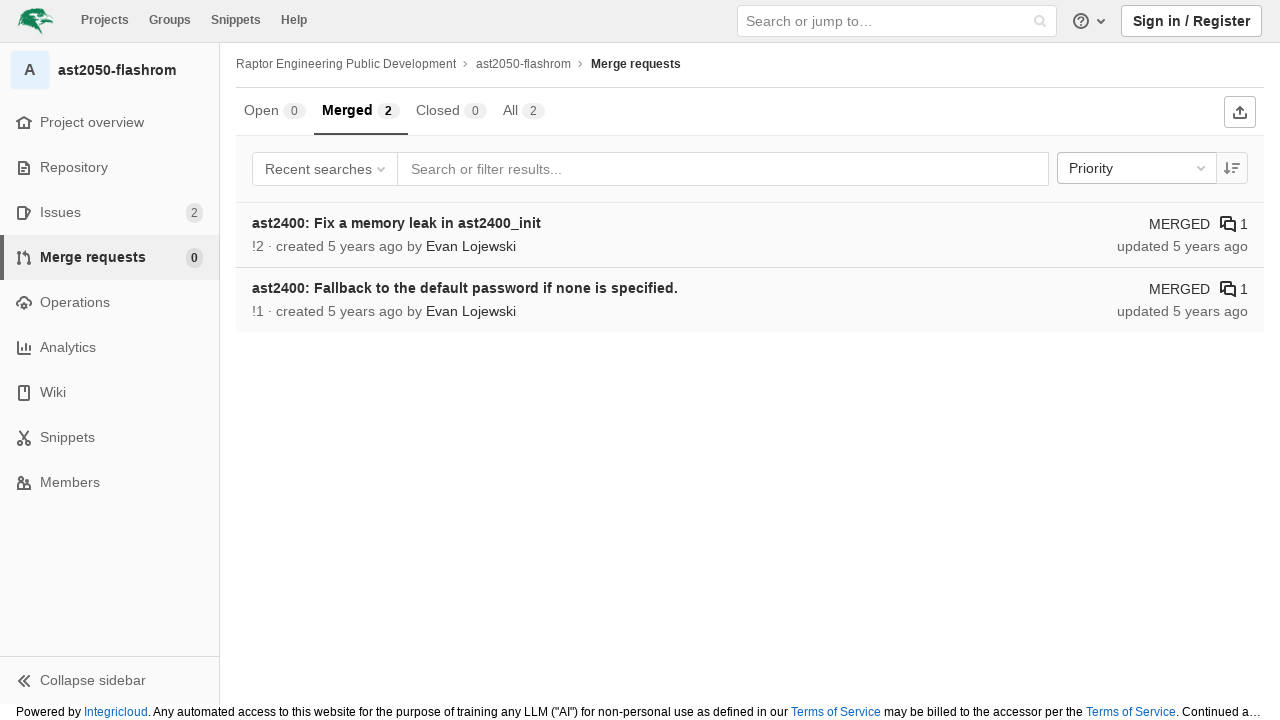

--- FILE ---
content_type: application/javascript
request_url: https://gitlab.raptorengineering.com/assets/webpack/18.83c61cdd.chunk.js
body_size: 5524
content:
(this.webpackJsonp=this.webpackJsonp||[]).push([[18],{YqVM:function(e,t,n){var a=n("nHTl"),s=n("dA+0");e.exports=function(e,t){return e&&e.length?s(e,a(t,2)):[]}},yYhH:function(e,t,n){"use strict";n.r(t);n("jaBk"),n("GzNv"),n("QifN"),n("l9AF"),n("S26F"),n("+xeR"),n("orcL");var a=n("YqVM"),s=n.n(a),r=n("05sH"),i=n.n(r),l=n("G3fq"),o=n.n(l),c=n("EmJ/"),u=n.n(c);const d={projectId:"projectId",groupId:"groupId",showCurrentUser:"currentUser",authorId:"authorId",skipUsers:"skipUsers"},f={project_id:"projectId",group_id:"groupId",skip_ldap:"skipLdap",todo_filter:"todoFilter",todo_state_filter:"todoStateFilter",current_user:"showCurrentUser",author_id:"authorId",skip_users:"skipUsers"};var m=n("m/7A"),p=n("NY3P"),h=n("nc9B"),g=n("2ibD"),v=n("NmEs"),b=n("qnJZ"),j=n("/lV4");const y=function(e,t){return Object.keys(t).reduce((function(n,a){const s=t[a];return n[a]=e.data(s),n}),{})};function w(e,t){var n=Object.keys(e);if(Object.getOwnPropertySymbols){var a=Object.getOwnPropertySymbols(e);t&&(a=a.filter((function(t){return Object.getOwnPropertyDescriptor(e,t).enumerable}))),n.push.apply(n,a)}return n}function O(e,t,n){return t in e?Object.defineProperty(e,t,{value:n,enumerable:!0,configurable:!0,writable:!0}):e[t]=n,e}function _(e,t){var a=this;let r=arguments.length>2&&void 0!==arguments[2]?arguments[2]:{};const l=null==t?void 0:t.toString().match(".(.+$)")[1],c=u()(t||".js-user-search");this.users=this.users.bind(this),this.user=this.user.bind(this),this.usersPath="/-/autocomplete/users.json",this.userPath="/-/autocomplete/users/:id.json",null!=e&&(this.currentUser="object"==typeof e?e:JSON.parse(e));const{handleClick:f}=r,p=this;c.each((function(e,t){const n=a,r={},c=u()(t);r.projectId=c.data("projectId"),r.groupId=c.data("groupId"),r.showCurrentUser=c.data("currentUser"),r.todoFilter=c.data("todoFilter"),r.todoStateFilter=c.data("todoStateFilter"),r.iid=c.data("iid"),r.issuableType=c.data("issuableType"),r.targetBranch=c.data("targetBranch");const d=c.data("nullUser"),p=c.data("nullUserDefault"),b=c.data("showMenuAbove"),y=c.data("anyUser"),w=c.data("firstUser");r.authorId=c.data("authorId");const O=c.data("defaultLabel"),_=c.data("issueUpdate"),S=c.closest(".selectbox"),U=S.next(".assign-to-me-link");let C=S.closest(".block");const x=c.data("abilityName");let k=C.find(".value");const I=C.find(".sidebar-collapsed-user"),N=C.find(".block-loading").addClass("gl-display-none"),D=p&&d?0:null;let A,E,R,T=c.data("selected");void 0===T&&(T=D);const P=function(){const e=c.closest(".selectbox").find("input[name='".concat(c.data("fieldName"),"'][value=0]"));e&&e.remove();const t=c.data("currentUserInfo")||{},a=n.currentUser||{},s=c.data("fieldName"),r=t.name,l=t.id||a.id,o=i()('\n        <input type="hidden" name="<%- fieldName %>"\n          data-meta="<%- userName %>"\n          value="<%- userId %>" />\n        ')({fieldName:s,userName:r,userId:l});S?c.parent().before(o):c.after(o)};C[0]&&C[0].addEventListener("assignYourself",P);const q=function(){return S.find('input[name="'.concat(c.data("fieldName"),'"]'))},L=function(){return q().map((function(e,t){return parseInt(t.value,10)})).get()},M=function(){const e=c.data("maxSelect");if(e){const t=L();if(t.length>e){const e=t[0];c.closest(".selectbox").find("input[name='".concat(c.data("fieldName"),"'][value=").concat(e,"]")).remove(),c.hasClass(l)?emitSidebarEvent("sidebar.removeReviewer",{id:e}):emitSidebarEvent("sidebar.removeAssignee",{id:e})}}},F=function(e,t){const n=L().filter((function(e){return 0!==e})),a=q().map((function(e,t){return{name:t.dataset.meta,value:parseInt(t.value,10)}})).filter((function(e){return 0!==e.id})).get(0);if(0===n.length)return Object(j.e)("UsersSelect|Unassigned");if(1===n.length)return a.name;if(t){const t=n.filter((function(t){return t!==e.id}));return Object(j.f)(Object(j.e)("UsersSelect|%{name} + %{length} more"),{name:e.name,length:t.length})}return Object(j.f)(Object(j.e)("UsersSelect|%{name} + %{length} more"),{name:a.name,length:n.length-1})};return U.on("click",(function(e){if(e.preventDefault(),u()(e.currentTarget).hide(),c.data("multiSelect")){P(),M();const e=c.data("currentUserInfo");c.find(".dropdown-toggle-text").text(F(e)).removeClass("is-default")}else{const e=u()('input[name="'.concat(c.data("fieldName"),'"]'));e.val(gon.current_user_id),T=e.val(),c.find(".dropdown-toggle-text").text(gon.current_user_fullname).removeClass("is-default")}})),C.on("click",".js-assign-yourself",(function(e){return e.preventDefault(),A(n.currentUser.id)})),A=function(e){const t={};return t[x]={},t[x].assignee_id=null!=e?e:null,N.removeClass("gl-display-none"),c.trigger("loading.gl.dropdown"),g.a.put(_,t).then((function(e){let{data:t}=e,n={},a=n.name;return c.trigger("loaded.gl.dropdown"),N.addClass("gl-display-none"),t.assignee?(n={name:t.assignee.name,username:t.assignee.username,avatar:t.assignee.avatar_url},a=o()(n.name)):(n={name:Object(j.e)("UsersSelect|Unassigned"),username:"",avatar:""},a=Object(j.e)("UsersSelect|Assignee")),k.html(E(n)),I.attr("title",a),Object(h.c)(I),I.html(R(n))}))},R=i()('<% if( avatar ) { %> <a class="author-link" href="/<%- username %>"> <img width="24" class="avatar avatar-inline s24" alt="" src="<%- avatar %>"> </a> <% } else { %> '.concat(Object(v.T)("user")," <% } %>")),E=i()('<% if (username) { %> <a class="author-link bold" href="/<%- username %>"> <% if( avatar ) { %> <img width="32" class="avatar avatar-inline s32" alt="" src="<%- avatar %>"> <% } %> <span class="author"><%- name %></span> <span class="username"> @<%- username %> </span> </a> <% } else { %> <span class="no-value assign-yourself">\n      '.concat(Object(j.f)(Object(j.e)("UsersSelect|No assignee - %{openingTag} assign yourself %{closingTag}"),{openingTag:'<a href="#" class="js-assign-yourself">',closingTag:"</a>"}),"</span> <% } %>")),Object(m.a)(c,{showMenuAbove:b,data(e,t){var a=this;return n.users(e,r,(function(n){(a.instance||a.options.instance).options.processData(e,n,t)}))},processData(e,t,n){const a=t.filter((function(e){return!e.type}));let r,i,l,o,u,f,m=a;if(c.hasClass("js-multiselect")&&0===e.length){const e=q(),t=s()(e,(function(e){return e.value})).filter((function(e){const t=parseInt(e.value,10);return!m.find((function(e){return e.id===t}))&&0!==t})).map((function(e){const t=parseInt(e.value,10),{avatarUrl:n,avatar_url:a,name:s,username:r,canMerge:i}=e.dataset;return{avatar_url:n||a||gon.default_avatar_url,id:t,name:s,username:r,can_merge:Object(v.K)(i)}}));m=a.concat(t)}if(0===e.length){if(f=0,w)for(i=0,l=m.length;i<l;i+=1)if((u=m[i]).username===w){m.splice(i,1),m.unshift(u);break}if(d&&(f+=1,m.unshift({beforeDivider:!0,name:Object(j.e)("UsersSelect|Unassigned"),id:0})),y&&(f+=1,!0===(o=y)&&(o=Object(j.e)("UsersSelect|Any User")),r={beforeDivider:!0,name:o,id:null},m.unshift(r)),f&&m.splice(f,0,{type:"divider"}),c.hasClass("js-multiselect")){const e=L().filter((function(e){return 0!==e}));if(e.length>0){c.data("dropdownHeader")&&(f+=1,m.splice(f,0,{type:"header",content:c.data("dropdownHeader")}));const t=m.filter((function(t){return-1!==e.indexOf(t.id)})).sort((function(e,t){return e.name>t.name}));m=m.filter((function(t){return-1===e.indexOf(t.id)})),t.forEach((function(e){f+=1,m.splice(f,0,e)})),m.splice(f+1,0,{type:"divider"})}}}n(m),b&&c.data("deprecatedJQueryDropdown").positionMenuAbove()},filterable:!0,filterRemote:!0,search:{fields:["name","username"]},selectable:!0,fieldName:c.data("fieldName"),toggleLabel(e,t,n){const a=n.filterInput.val();if(this.multiSelect&&""===a){const e=n.filteredFullData(),t=n.parseData.bind(n);this.processData(a,e,t)}return this.multiSelect?F(e,u()(t).hasClass("is-active")):e&&"id"in e&&u()(t).hasClass("is-active")?(c.find(".dropdown-toggle-text").removeClass("is-default"),e.text?e.text:e.name):(c.find(".dropdown-toggle-text").addClass("is-default"),O)},defaultLabel:O,hidden(){c.hasClass("js-multiselect")&&(c.hasClass(l)?emitSidebarEvent("sidebar.saveReviewers"):emitSidebarEvent("sidebar.saveAssignees")),c.data("alwaysShowSelectbox")||(S.hide(),C=S.closest(".block"),(k=C.find(".value")).css("display",""))},multiSelect:c.hasClass("js-multiselect"),inputMeta:c.data("inputMeta"),clicked(e){const{$el:t,e:n,isMarking:a}=e,s=e.selectedObj;if(Object(h.b)(t),c.hasClass("js-multiselect")){const e=t.hasClass("is-active"),n=c.closest(".selectbox").find("input[name='".concat(c.data("fieldName"),"'][value!=0]"));if(M(),s.beforeDivider&&"unassigned"===s.name.toLowerCase())n.each((function(e,t){t.remove()})),c.hasClass(l)?emitSidebarEvent("sidebar.removeAllReviewers"):emitSidebarEvent("sidebar.removeAllAssignees");else if(e){c.hasClass(l)?emitSidebarEvent("sidebar.addReviewer",s):emitSidebarEvent("sidebar.addAssignee",s);const e=c.closest(".selectbox").find("input[name='".concat(c.data("fieldName"),"'][value=0]"));e&&e.remove()}else 0===n.length&&this.addInput(c.data("fieldName"),0,{}),c.hasClass(l)?emitSidebarEvent("sidebar.removeReviewer",s):emitSidebarEvent("sidebar.removeAssignee",s);L().find((function(e){return e===gon.current_user_id}))?U.hide():U.show()}const r=u()("body").attr("data-page"),i="projects:issues:index"===r,o=r==r&&"projects:merge_requests:index"===r;if(c.hasClass("js-filter-bulk-update")||c.hasClass("js-issuable-form-dropdown")){n.preventDefault();const e=s.id!==T;(T=e?s.id:D)===gon.current_user_id?u()(".assign-to-me-link").hide():u()(".assign-to-me-link").show()}else{if(f)n.preventDefault(),f(s,a);else{if(c.hasClass("js-filter-submit")&&(i||o))return Issuable.filterResults(c.closest("form"));if(c.hasClass("js-filter-submit"))return c.closest("form").submit();if(!c.hasClass("js-multiselect")){const e=c.closest(".selectbox").find("input[name='".concat(c.data("fieldName"),"']")).val();return A(e)}}c.data("maxSelect")&&L().length===c.data("maxSelect")&&c.dropdown("toggle")}},id:e=>e.id,opened(e){const t=u()(e.currentTarget),n=L();function a(e){t.find('li[data-user-id="'.concat(e,'"] .dropdown-menu-user-link')).addClass("is-active")}c.hasClass("js-issue-board-sidebar")&&0===n.length&&this.addInput(c.data("fieldName"),0,{}),t.find(".is-active").removeClass("is-active"),n.length>0?L().forEach((function(e){return a(e)})):c.hasClass("js-issue-board-sidebar")?a(0):a(T)},updateLabel:c.data("dropdownTitle"),renderRow(e){const t=e.username?"@".concat(e.username):"",a=e.avatar_url?e.avatar_url:gon.default_avatar_url;let s=!1;if(this.multiSelect){s=L().find((function(t){return e.id===t}));const{fieldName:t}=this;c.closest(".selectbox").find("input[name='".concat(t,"'][value='").concat(e.id,"']")).length&&(s=!0)}else s=e.id===T;let i="";return null!=e.beforeDivider?"<li><a href='#' class='".concat(!0===s?"is-active":"","'>").concat(o()(e.name),"</a></li>"):i="<img src='".concat(a,"' class='avatar avatar-inline m-0' width='32' />"),n.renderRow(r.issuableType,e,s,t,i,l)}})})),u()(".ajax-users-select").length&&n.e(443).then(n.t.bind(null,"p9g0",7)).then((function(){Object(b.a)(gon.select2_css_path).then((function(){u()(".ajax-users-select").each((function(e,t){const n=y(u()(t),d);n.skipLdap=u()(t).hasClass("skip_ldap");const a=u()(t).data("nullUser"),s=u()(t).data("anyUser"),r=u()(t).data("emailUser"),i=u()(t).data("firstUser");return u()(t).select2({placeholder:Object(j.a)("Search for a user"),multiple:u()(t).hasClass("multiselect"),minimumInputLength:0,query:e=>p.users(e.term,n,(function(t){let n;const l={results:t};if(0===e.term.length){if(i){const e=l.results;for(let t=0,n=e.length;t<n;t+=1){const n=e[t];if(n.username===i){l.results.splice(t,1),l.results.unshift(n);break}}}if(a){const e={name:Object(j.e)("UsersSelect|Unassigned"),id:0};l.results.unshift(e)}if(s){!0===(n=s)&&(n=Object(j.e)("UsersSelect|Any User"));const e={name:n,id:null};l.results.unshift(e)}}if(r&&0===l.results.length&&e.term.match(/^[^@]+@[^@]+$/)){const t=e.term.trim(),n={name:Object(j.f)(Object(j.a)('Invite "%{trimmed}" by email'),{trimmed:t}),username:t,id:t,invite:!0};l.results.unshift(n)}return e.callback(l)})),initSelection(){const e=1<=arguments.length?[].slice.call(arguments,0):[];return p.initSelection.apply(p,e)},formatResult(){const e=1<=arguments.length?[].slice.call(arguments,0):[];return p.formatResult.apply(p,e)},formatSelection(){const e=1<=arguments.length?[].slice.call(arguments,0):[];return p.formatSelection.apply(p,e)},dropdownCssClass:"ajax-users-dropdown",escapeMarkup:e=>e})}))})).catch((function(){}))})).catch((function(){}))}window.emitSidebarEvent=window.emitSidebarEvent||u.a.noop,_.prototype.initSelection=function(e,t){const n=u()(e).val();if("0"===n){return t({name:Object(j.e)("UsersSelect|Unassigned")})}if(""!==n)return this.user(n,t)},_.prototype.formatResult=function(e){let t=gon.default_avatar_url;return e.avatar_url&&(t=e.avatar_url),"\n    <div class='user-result'>\n      <div class='user-image'>\n        <img class='avatar avatar-inline s32' src='".concat(t,"'>\n      </div>\n      <div class='user-info'>\n        <div class='user-name dropdown-menu-user-full-name'>\n          ").concat(o()(e.name),"\n        </div>\n        <div class='user-username dropdown-menu-user-username text-secondary'>\n          ").concat(e.invite?"":"@".concat(o()(e.username)),"\n        </div>\n      </div>\n    </div>\n  ")},_.prototype.formatSelection=function(e){return o()(e.name)},_.prototype.user=function(e,t){if(!/^\d+$/.test(e))return!1;let n=this.buildUrl(this.userPath);return n=n.replace(":id",e),g.a.get(n).then((function(e){let{data:n}=e;t(n)}))},_.prototype.users=function(e,t,n){const a=this.buildUrl(this.usersPath),s=function(e){for(var t=1;t<arguments.length;t++){var n=null!=arguments[t]?arguments[t]:{};t%2?w(Object(n),!0).forEach((function(t){O(e,t,n[t])})):Object.getOwnPropertyDescriptors?Object.defineProperties(e,Object.getOwnPropertyDescriptors(n)):w(Object(n)).forEach((function(t){Object.defineProperty(e,t,Object.getOwnPropertyDescriptor(n,t))}))}return e}({search:e,active:!0},function(e,t){return Object.keys(t).reduce((function(n,a){const s=t[a];return n[a]=e[s]||null,n}),{})}(t,f)),r="merge_request"===t.issuableType,i=!t.issuableType&&t.iid&&t.targetBranch,l=!t.issuableType&&!t.iid&&t.targetBranch;return(r||i||l)&&(s.merge_request_iid=t.iid||null,s.approval_rules=!0),l&&(s.target_branch=t.targetBranch||null),g.a.get(a,{params:s}).then((function(e){let{data:t}=e;n(t)}))},_.prototype.buildUrl=function(e){return null!=gon.relative_url_root&&(e=gon.relative_url_root.replace(/\/$/,"")+e),e},_.prototype.renderRow=function(e,t,n,a,s,r){const i="merge_request"!==e||t.can_merge?"":Object(j.a)("Cannot merge"),l=i?"has-tooltip":"",c="".concat(!0===n?"is-active":""," ").concat(l),u=i?'data-container="body" data-placement="left" data-title="'.concat(i,'"'):"",d=(null==t?void 0:t.availability)&&Object(p.a)(t.availability)?Object(j.f)(Object(j.a)("%{name} (Busy)"),{name:t.name}):t.name;return"\n    <li data-user-id=".concat(t.id,'>\n      <a href="#" class="dropdown-menu-user-link d-flex align-items-center ').concat(c,'" ').concat(u,">\n        ").concat(this.renderRowAvatar(e,t,s),'\n        <span class="d-flex flex-column overflow-hidden">\n          <strong class="dropdown-menu-user-full-name gl-font-weight-bold">\n            ').concat(o()(d),"\n          </strong>\n          ").concat(a?'<span class="dropdown-menu-user-username gl-text-gray-400">'.concat(a,"</span>"):"","\n          ").concat(this.renderApprovalRules(r,t.applicable_approval_rules),"\n        </span>\n      </a>\n    </li>\n  ")},_.prototype.renderRowAvatar=function(e,t,n){if(t.beforeDivider)return n;const a="merge_request"!==e||t.can_merge?"":Object(v.T)("warning-solid","s12 merge-icon");return'<span class="position-relative mr-2">\n    '.concat(n,"\n    ").concat(a,"\n  </span>")},_.prototype.renderApprovalRules=function(e){let t=arguments.length>1&&void 0!==arguments[1]?arguments[1]:[];const n=t.length;if(!(null==e?void 0:e.includes("reviewer"))||!n)return"";const[a]=t,s=Object(j.f)(Object(j.a)("(+%{count}&nbsp;rules)"),{count:n}),r=n>1?'<span class="ml-1">'.concat(s,"</span>"):"",i="code_owner"===a.rule_type?Object(j.a)("Code Owner"):a.name;return'<div class="gl-display-flex gl-font-sm">\n    <span class="gl-text-truncate" title="'.concat(i,'">').concat(i,"</span>\n    ").concat(r,"\n  </div>")};t.default=_}}]);
//# sourceMappingURL=18.83c61cdd.chunk.js.map

--- FILE ---
content_type: application/javascript
request_url: https://gitlab.raptorengineering.com/assets/webpack/pages.projects.merge_requests.index.770049fb.chunk.js
body_size: 11408
content:
(this.webpackJsonp=this.webpackJsonp||[]).push([[345,78],{175:function(t,e,n){n("HVBj"),n("gjpc"),t.exports=n("kFdu")},"1fc5":function(t,e,n){"use strict";var i=n("0zRR"),r=n("/Szx"),o=n("lgrP"),a=n("t8l0");var s={vertical:{type:Boolean,default:!1},size:{type:String,default:function(){return Object(a.b)(i.g,"size")}},tag:{type:String,default:"div"},ariaRole:{type:String,default:"group"}},c=r.a.extend({name:i.i,functional:!0,props:s,render:function(t,e){var n,i,r,a=e.props,s=e.data,c=e.children;return t(a.tag,Object(o.a)(s,{class:(n={"btn-group":!a.vertical,"btn-group-vertical":a.vertical},i="btn-group-".concat(a.size),r=a.size,i in n?Object.defineProperty(n,i,{value:r,enumerable:!0,configurable:!0,writable:!0}):n[i]=r,n),attrs:{role:a.ariaRole}}),c)}}),l=n("Pyw5");const u={components:{BButtonGroup:c}};const d=n.n(l)()({render:function(){var t=this.$createElement;return(this._self._c||t)("b-button-group",this._g(this._b({},"b-button-group",this.$attrs,!1),this.$listeners),[this._t("default")],2)},staticRenderFns:[]},void 0,u,void 0,!1,void 0,!1,void 0,void 0,void 0);e.a=d},"6T0+":function(t,e,n){"use strict";n.d(e,"a",(function(){return s}));var i=n("0zRR"),r=n("/Szx"),o=n("lgrP"),a={tag:{type:String,default:"div"}},s=r.a.extend({name:i.X,functional:!0,props:a,render:function(t,e){var n=e.props,i=e.data,r=e.children;return t(n.tag,Object(o.a)(i,{staticClass:"input-group-text"}),r)}})},GTbw:function(t,e,n){"use strict";n.d(e,"a",(function(){return O}));var i=n("0zRR"),r=n("/Szx"),o=n("TjC/"),a=n("o/E4"),s=n("QXXq"),c=n("Vxxt"),l=n("ZKBa"),u=n("Tu1i"),d=n("QlUp"),p=n("Qo4I"),f=n("xy9X"),h=n("DXSV"),b=n("H1r6");function v(t,e){var n=Object.keys(t);if(Object.getOwnPropertySymbols){var i=Object.getOwnPropertySymbols(t);e&&(i=i.filter((function(e){return Object.getOwnPropertyDescriptor(t,e).enumerable}))),n.push.apply(n,i)}return n}function y(t){for(var e=1;e<arguments.length;e++){var n=null!=arguments[e]?arguments[e]:{};e%2?v(Object(n),!0).forEach((function(e){g(t,e,n[e])})):Object.getOwnPropertyDescriptors?Object.defineProperties(t,Object.getOwnPropertyDescriptors(n)):v(Object(n)).forEach((function(e){Object.defineProperty(t,e,Object.getOwnPropertyDescriptor(n,e))}))}return t}function g(t,e,n){return e in t?Object.defineProperty(t,e,{value:n,enumerable:!0,configurable:!0,writable:!0}):t[e]=n,t}var m=["text","password","email","number","url","tel","search","range","color","date","time","datetime","datetime-local","month","week"],O=r.a.extend({name:i.B,mixins:[b.a,h.a,c.a,u.a,d.a,p.a,l.a,f.a],props:{type:{type:String,default:"text",validator:function(t){return Object(o.a)(m,t)}},noWheel:{type:Boolean,default:!1},min:{type:[String,Number]},max:{type:[String,Number]},step:{type:[String,Number]},list:{type:String}},computed:{localType:function(){return Object(o.a)(m,this.type)?this.type:"text"},computedAttrs:function(){var t=this.localType,e=this.disabled,n=this.placeholder,i=this.required,r=this.min,o=this.max,a=this.step;return{id:this.safeId(),name:this.name||null,form:this.form||null,type:t,disabled:e,placeholder:n,required:i,autocomplete:this.autocomplete||null,readonly:this.readonly||this.plaintext,min:r,max:o,step:a,list:"password"!==t?this.list:null,"aria-required":i?"true":null,"aria-invalid":this.computedAriaInvalid}},computedListeners:function(){return y(y({},this.bvListeners),{},{input:this.onInput,change:this.onChange,blur:this.onBlur})}},watch:{noWheel:function(t){this.setWheelStopper(t)}},mounted:function(){this.setWheelStopper(this.noWheel)},deactivated:function(){this.setWheelStopper(!1)},activated:function(){this.setWheelStopper(this.noWheel)},beforeDestroy:function(){this.setWheelStopper(!1)},methods:{setWheelStopper:function(t){var e=this.$el;Object(s.c)(t,e,"focus",this.onWheelFocus),Object(s.c)(t,e,"blur",this.onWheelBlur),t||Object(s.a)(document,"wheel",this.stopWheel)},onWheelFocus:function(){Object(s.b)(document,"wheel",this.stopWheel)},onWheelBlur:function(){Object(s.a)(document,"wheel",this.stopWheel)},stopWheel:function(t){Object(s.d)(t,{propagation:!1}),Object(a.c)(this.$el)}},render:function(t){return t("input",{ref:"input",class:this.computedClass,attrs:this.computedAttrs,domProps:{value:this.localValue},on:this.computedListeners})}})},"Ge+5":function(t,e,n){"use strict";var i=n("4lAS"),r=n("Pyw5"),o=n.n(r);const a={name:"CloseButton",components:{GlButton:i.a},props:{label:{type:String,required:!1,default:"Close"}}};const s=o()({render:function(){var t=this.$createElement;return(this._self._c||t)("gl-button",this._g(this._b({attrs:{category:"tertiary",size:"small",icon:"close","aria-label":this.label}},"gl-button",this.$attrs,!1),this.$listeners))},staticRenderFns:[]},void 0,a,void 0,!1,void 0,!1,void 0,void 0,void 0);e.a=s},LLbv:function(t,e,n){"use strict";n.d(e,"a",(function(){return B}));var i=n("0zRR"),r=n("EGUT"),o=n("qTlp"),a=n("NSGy"),s=n("TjC/"),c=n("t8l0"),l=n("EGlP"),u=n("BrvI"),d=n("Ddgg"),p=n("7bmO"),f=n("RhHz");function h(t,e){var n=Object.keys(t);if(Object.getOwnPropertySymbols){var i=Object.getOwnPropertySymbols(t);e&&(i=i.filter((function(e){return Object.getOwnPropertyDescriptor(t,e).enumerable}))),n.push.apply(n,i)}return n}function b(t){for(var e=1;e<arguments.length;e++){var n=null!=arguments[e]?arguments[e]:{};e%2?h(Object(n),!0).forEach((function(e){v(t,e,n[e])})):Object.getOwnPropertyDescriptors?Object.defineProperties(t,Object.getOwnPropertyDescriptors(n)):h(Object(n)).forEach((function(e){Object.defineProperty(t,e,Object.getOwnPropertyDescriptor(n,e))}))}return t}function v(t,e,n){return e in t?Object.defineProperty(t,e,{value:n,enumerable:!0,configurable:!0,writable:!0}):t[e]=n,t}var y="__BV_Tooltip__",g={focus:!0,hover:!0,click:!0,blur:!0,manual:!0},m=/^html$/i,O=/^noninteractive$/i,j=/^nofade$/i,w=/^(auto|top(left|right)?|bottom(left|right)?|left(top|bottom)?|right(top|bottom)?)$/i,k=/^(window|viewport|scrollParent)$/i,S=/^d\d+$/i,C=/^ds\d+$/i,P=/^dh\d+$/i,_=/^o-?\d+$/i,$=/^v-.+$/i,x=/\s+/,D=function(t,e,n){if(l.g){var h=function(t,e){var n={title:void 0,trigger:"",placement:"top",fallbackPlacement:"flip",container:!1,animation:!0,offset:0,id:null,html:!1,interactive:!0,disabled:!1,delay:Object(c.b)(i.Eb,"delay"),boundary:String(Object(c.b)(i.Eb,"boundary")),boundaryPadding:Object(d.c)(Object(c.b)(i.Eb,"boundaryPadding"),0),variant:Object(c.b)(i.Eb,"variant"),customClass:Object(c.b)(i.Eb,"customClass")};if(Object(u.l)(t.value)||Object(u.g)(t.value)?n.title=t.value:Object(u.e)(t.value)?n.title=t.value:Object(u.i)(t.value)&&(n=b(b({},n),t.value)),Object(u.m)(n.title)){var r=e.data||{};n.title=r.attrs&&!Object(u.n)(r.attrs.title)?r.attrs.title:void 0}Object(u.i)(n.delay)||(n.delay={show:Object(d.c)(n.delay,0),hide:Object(d.c)(n.delay,0)}),t.arg&&(n.container="#".concat(t.arg)),Object(p.i)(t.modifiers).forEach((function(t){if(m.test(t))n.html=!0;else if(O.test(t))n.interactive=!1;else if(j.test(t))n.animation=!1;else if(w.test(t))n.placement=t;else if(k.test(t))t="scrollparent"===t?"scrollParent":t,n.boundary=t;else if(S.test(t)){var e=Object(d.c)(t.slice(1),0);n.delay.show=e,n.delay.hide=e}else C.test(t)?n.delay.show=Object(d.c)(t.slice(2),0):P.test(t)?n.delay.hide=Object(d.c)(t.slice(2),0):_.test(t)?n.offset=Object(d.c)(t.slice(1),0):$.test(t)&&(n.variant=t.slice(2)||null)}));var a={};return Object(s.b)(n.trigger||"").filter(o.a).join(" ").trim().toLowerCase().split(x).forEach((function(t){g[t]&&(a[t]=!0)})),Object(p.i)(t.modifiers).forEach((function(t){t=t.toLowerCase(),g[t]&&(a[t]=!0)})),n.trigger=Object(p.i)(a).join(" "),"blur"===n.trigger&&(n.trigger="focus"),n.trigger||(n.trigger="hover focus"),n}(e,n);if(!t[y]){var v=n.context;t[y]=new f.a({parent:v,_scopeId:Object(r.a)(v,void 0)}),t[y].__bv_prev_data__={},t[y].$on("show",(function(){Object(u.e)(h.title)&&t[y].updateData({title:h.title(t)})}))}var D={title:h.title,triggers:h.trigger,placement:h.placement,fallbackPlacement:h.fallbackPlacement,variant:h.variant,customClass:h.customClass,container:h.container,boundary:h.boundary,delay:h.delay,offset:h.offset,noFade:!h.animation,id:h.id,interactive:h.interactive,disabled:h.disabled,html:h.html},B=t[y].__bv_prev_data__;if(t[y].__bv_prev_data__=D,!Object(a.a)(D,B)){var E={target:t};Object(p.i)(D).forEach((function(e){D[e]!==B[e]&&(E[e]="title"===e&&Object(u.e)(D[e])?D[e](t):D[e])})),t[y].updateData(E)}}},B={bind:function(t,e,n){D(t,e,n)},componentUpdated:function(t,e,n){n.context.$nextTick((function(){D(t,e,n)}))},unbind:function(t){!function(t){t[y]&&(t[y].$destroy(),t[y]=null),delete t[y]}(t)}}},Lb36:function(t,e,n){"use strict";var i=n("0zRR"),r=n("6nFr"),o=n("/Szx"),a=n("lgrP"),s=n("t8l0"),c=n("rPnh"),l=n("idFA"),u=n("6T0+");function d(t,e){var n=Object.keys(t);if(Object.getOwnPropertySymbols){var i=Object.getOwnPropertySymbols(t);e&&(i=i.filter((function(e){return Object.getOwnPropertyDescriptor(t,e).enumerable}))),n.push.apply(n,i)}return n}function p(t){for(var e=1;e<arguments.length;e++){var n=null!=arguments[e]?arguments[e]:{};e%2?d(Object(n),!0).forEach((function(e){f(t,e,n[e])})):Object.getOwnPropertyDescriptors?Object.defineProperties(t,Object.getOwnPropertyDescriptors(n)):d(Object(n)).forEach((function(e){Object.defineProperty(t,e,Object.getOwnPropertyDescriptor(n,e))}))}return t}function f(t,e,n){return e in t?Object.defineProperty(t,e,{value:n,enumerable:!0,configurable:!0,writable:!0}):t[e]=n,t}var h={id:{type:String,default:null},tag:{type:String,default:"div"},isText:{type:Boolean,default:!1}},b=o.a.extend({name:i.U,functional:!0,props:p(p({},h),{},{append:{type:Boolean,default:!1}}),render:function(t,e){var n=e.props,i=e.data,r=e.children;return t(n.tag,Object(a.a)(i,{class:{"input-group-append":n.append,"input-group-prepend":!n.append},attrs:{id:n.id}}),n.isText?[t(u.a,r)]:r)}});function v(t,e){var n=Object.keys(t);if(Object.getOwnPropertySymbols){var i=Object.getOwnPropertySymbols(t);e&&(i=i.filter((function(e){return Object.getOwnPropertyDescriptor(t,e).enumerable}))),n.push.apply(n,i)}return n}function y(t){for(var e=1;e<arguments.length;e++){var n=null!=arguments[e]?arguments[e]:{};e%2?v(Object(n),!0).forEach((function(e){g(t,e,n[e])})):Object.getOwnPropertyDescriptors?Object.defineProperties(t,Object.getOwnPropertyDescriptors(n)):v(Object(n)).forEach((function(e){Object.defineProperty(t,e,Object.getOwnPropertyDescriptor(n,e))}))}return t}function g(t,e,n){return e in t?Object.defineProperty(t,e,{value:n,enumerable:!0,configurable:!0,writable:!0}):t[e]=n,t}var m=o.a.extend({name:i.V,functional:!0,props:h,render:function(t,e){var n=e.props,i=e.data,r=e.children;return t(b,Object(a.a)(i,{props:y(y({},n),{},{append:!0})}),r)}});function O(t,e){var n=Object.keys(t);if(Object.getOwnPropertySymbols){var i=Object.getOwnPropertySymbols(t);e&&(i=i.filter((function(e){return Object.getOwnPropertyDescriptor(t,e).enumerable}))),n.push.apply(n,i)}return n}function j(t){for(var e=1;e<arguments.length;e++){var n=null!=arguments[e]?arguments[e]:{};e%2?O(Object(n),!0).forEach((function(e){w(t,e,n[e])})):Object.getOwnPropertyDescriptors?Object.defineProperties(t,Object.getOwnPropertyDescriptors(n)):O(Object(n)).forEach((function(e){Object.defineProperty(t,e,Object.getOwnPropertyDescriptor(n,e))}))}return t}function w(t,e,n){return e in t?Object.defineProperty(t,e,{value:n,enumerable:!0,configurable:!0,writable:!0}):t[e]=n,t}var k=o.a.extend({name:i.W,functional:!0,props:h,render:function(t,e){var n=e.props,i=e.data,r=e.children;return t(b,Object(a.a)(i,{props:j(j({},n),{},{append:!1})}),r)}});var S={id:{type:String},size:{type:String,default:function(){return Object(s.b)(i.T,"size")}},prepend:{type:String},prependHtml:{type:String},append:{type:String},appendHtml:{type:String},tag:{type:String,default:"div"}},C=o.a.extend({name:i.T,functional:!0,props:S,render:function(t,e){var n=e.props,i=e.data,o=e.slots,s=e.scopedSlots,d=n.prepend,p=n.prependHtml,f=n.append,h=n.appendHtml,b=n.size,v=s||{},y=o(),g={},O=t(),j=Object(l.a)(r.g,v,y);(j||d||p)&&(O=t(k,[j?Object(l.b)(r.g,g,v,y):t(u.a,{domProps:Object(c.a)(p,d)})]));var w,S,C,P=t(),_=Object(l.a)(r.a,v,y);return(_||f||h)&&(P=t(m,[_?Object(l.b)(r.a,g,v,y):t(u.a,{domProps:Object(c.a)(h,f)})])),t(n.tag,Object(a.a)(i,{staticClass:"input-group",class:(w={},S="input-group-".concat(b),C=b,S in w?Object.defineProperty(w,S,{value:C,enumerable:!0,configurable:!0,writable:!0}):w[S]=C,w),attrs:{id:n.id||null,role:"group"}}),[O,Object(l.b)(r.c,g,v,y),P])}}),P=n("GTbw"),_=n("Yyc1"),$=n("wP8z"),x={props:{value:{type:[String,Number],default:""}},data:function(){return{localValue:this.stringifyValue(this.value)}},watch:{value:function(t){t!==this.localValue&&(this.localValue=this.stringifyValue(t))},localValue:function(t){t!==this.value&&this.$emit("input",t)}},mounted:function(){var t=this,e=this.stringifyValue(this.value);if(this.activeOption){var n=this.predefinedOptions.find((function(e){return e.name===t.activeOption}));this.localValue=n.value}else e!==this.localValue&&(this.localValue=e)},methods:{stringifyValue:function(t){return null==t?"":String(t)}}},D=n("Pyw5"),B=n.n(D);const E={name:"GlFormInputGroup",components:{BInputGroup:C,BInputGroupPrepend:k,BInputGroupAppend:m,BFormInput:P.a,GlDropdown:_.a,GlDropdownItem:$.a},mixins:[x],props:{selectOnClick:{type:Boolean,required:!1,default:!1},predefinedOptions:{type:Array,required:!1,default:function(){return[{value:"",name:""}]},validator:function(t){return t.every((function(t){return Object.keys(t).includes("name","value")}))}}},data:function(){return{activeOption:this.predefinedOptions&&this.predefinedOptions[0].name}},methods:{handleClick:function(){this.selectOnClick&&this.$refs.input.$el.select()},updateValue:function(t){var e=t.name,n=t.value;this.activeOption=e,this.localValue=n}}};const I=B()({render:function(){var t=this,e=t.$createElement,n=t._self._c||e;return n("div",[n("b-input-group",[t.activeOption||t.$scopedSlots.prepend?n("b-input-group-prepend",[t._t("prepend"),t._v(" "),t.activeOption?n("gl-dropdown",{attrs:{text:t.activeOption}},t._l(t.predefinedOptions,(function(e){return n("gl-dropdown-item",{key:e.value,attrs:{"is-check-item":"","is-checked":t.activeOption===e.name},on:{click:function(n){return t.updateValue(e)}}},[t._v("\n          "+t._s(e.name)+"\n        ")])})),1):t._e()],2):t._e(),t._v(" "),t._t("default",[n("b-form-input",t._g(t._b({ref:"input",staticClass:"gl-form-input",on:{click:t.handleClick},model:{value:t.localValue,callback:function(e){t.localValue=e},expression:"localValue"}},"b-form-input",t.$attrs,!1),t.$listeners))]),t._v(" "),t.$scopedSlots.append?n("b-input-group-append",[t._t("append")],2):t._e()],2)],1)},staticRenderFns:[]},void 0,E,void 0,!1,void 0,!1,void 0,void 0,void 0);e.a=I},QlUp:function(t,e,n){"use strict";var i=n("BrvI");e.a={props:{state:{type:Boolean,default:null}},computed:{computedState:function(){return Object(i.b)(this.state)?this.state:null},stateClass:function(){var t=this.computedState;return!0===t?"is-valid":!1===t?"is-invalid":null}}}},Qo4I:function(t,e,n){"use strict";var i=n("o/E4"),r=n("QXXq"),o=n("BrvI"),a=n("9aS3"),s=n("Ddgg"),c=n("bvam");e.a={model:{prop:"value",event:"update"},props:{value:{type:[String,Number],default:""},ariaInvalid:{type:[Boolean,String],default:!1},readonly:{type:Boolean,default:!1},plaintext:{type:Boolean,default:!1},autocomplete:{type:String},placeholder:{type:String},formatter:{type:Function},lazyFormatter:{type:Boolean,default:!1},trim:{type:Boolean,default:!1},number:{type:Boolean,default:!1},lazy:{type:Boolean,default:!1},debounce:{type:[Number,String],default:0}},data:function(){return{localValue:Object(c.e)(this.value),vModelValue:this.value}},computed:{computedClass:function(){return[{"custom-range":"range"===this.type,"form-control-plaintext":this.plaintext&&"range"!==this.type&&"color"!==this.type,"form-control":!this.plaintext&&"range"!==this.type||"color"===this.type},this.sizeFormClass,this.stateClass]},computedAriaInvalid:function(){return this.ariaInvalid&&"false"!==this.ariaInvalid?!0===this.ariaInvalid?"true":this.ariaInvalid:!1===this.computedState?"true":null},computedDebounce:function(){return Object(a.b)(Object(s.c)(this.debounce,0),0)},hasFormatter:function(){return Object(o.e)(this.formatter)}},watch:{value:function(t){var e=Object(c.e)(t);e!==this.localValue&&t!==this.vModelValue&&(this.clearDebounce(),this.localValue=e,this.vModelValue=t)}},created:function(){this.$_inputDebounceTimer=null},mounted:function(){this.$on("hook:beforeDestroy",this.clearDebounce);var t=this.value,e=Object(c.e)(t);e!==this.localValue&&t!==this.vModelValue&&(this.localValue=e,this.vModelValue=t)},methods:{clearDebounce:function(){clearTimeout(this.$_inputDebounceTimer),this.$_inputDebounceTimer=null},formatValue:function(t,e){var n=arguments.length>2&&void 0!==arguments[2]&&arguments[2];return t=Object(c.e)(t),!this.hasFormatter||this.lazyFormatter&&!n||(t=this.formatter(t,e)),t},modifyValue:function(t){return this.trim&&(t=t.trim()),this.number&&(t=Object(s.b)(t,t)),t},updateValue:function(t){var e=this,n=arguments.length>1&&void 0!==arguments[1]&&arguments[1],i=this.lazy;if(!i||n){this.clearDebounce();var r=function(){if((t=e.modifyValue(t))!==e.vModelValue)e.vModelValue=t,e.$emit("update",t);else if(e.hasFormatter){var n=e.$refs.input;n&&t!==n.value&&(n.value=t)}},o=this.computedDebounce;o>0&&!i&&!n?this.$_inputDebounceTimer=setTimeout(r,o):r()}},onInput:function(t){if(!t.target.composing){var e=t.target.value,n=this.formatValue(e,t);!1===n||t.defaultPrevented?Object(r.d)(t,{propagation:!1}):(this.localValue=n,this.updateValue(n),this.$emit("input",n))}},onChange:function(t){var e=t.target.value,n=this.formatValue(e,t);!1===n||t.defaultPrevented?Object(r.d)(t,{propagation:!1}):(this.localValue=n,this.updateValue(n,!0),this.$emit("change",n))},onBlur:function(t){var e=t.target.value,n=this.formatValue(e,t,!0);!1!==n&&(this.localValue=Object(c.e)(this.modifyValue(n)),this.updateValue(n,!0)),this.$emit("blur",t)},focus:function(){this.disabled||Object(i.d)(this.$el)},blur:function(){this.disabled||Object(i.c)(this.$el)}}}},Tu1i:function(t,e,n){"use strict";var i=n("t8l0");e.a={props:{size:{type:String,default:function(){return Object(i.b)("formControls","size")}}},computed:{sizeFormClass:function(){return[this.size?"form-control-".concat(this.size):null]},sizeBtnClass:function(){return[this.size?"btn-".concat(this.size):null]}}}},Vxxt:function(t,e,n){"use strict";var i=n("o/E4");e.a={props:{name:{type:String},id:{type:String},disabled:{type:Boolean},required:{type:Boolean,default:!1},form:{type:String},autofocus:{type:Boolean,default:!1}},mounted:function(){this.handleAutofocus()},activated:function(){this.handleAutofocus()},methods:{handleAutofocus:function(){var t=this;this.$nextTick((function(){Object(i.B)((function(){var e=t.$el;t.autofocus&&Object(i.u)(e)&&(Object(i.v)(e,"input, textarea, select")||(e=Object(i.C)("input, textarea, select",e)),Object(i.d)(e))}))}))}}}},XLEV:function(t,e,n){"use strict";n.d(e,"b",(function(){return y})),n.d(e,"a",(function(){return g}));var i=n("0zRR"),r=n("6nFr"),o=n("/Szx"),a=n("TjC/"),s=n("t8l0"),c=n("rPnh"),l=n("bvam"),u=n("lj/0"),d=n("DXSV"),p=n("EQ0+"),f=n("ofGl");function h(t,e){var n=Object.keys(t);if(Object.getOwnPropertySymbols){var i=Object.getOwnPropertySymbols(t);e&&(i=i.filter((function(e){return Object.getOwnPropertyDescriptor(t,e).enumerable}))),n.push.apply(n,i)}return n}function b(t){for(var e=1;e<arguments.length;e++){var n=null!=arguments[e]?arguments[e]:{};e%2?h(Object(n),!0).forEach((function(e){v(t,e,n[e])})):Object.getOwnPropertyDescriptors?Object.defineProperties(t,Object.getOwnPropertyDescriptors(n)):h(Object(n)).forEach((function(e){Object.defineProperty(t,e,Object.getOwnPropertyDescriptor(n,e))}))}return t}function v(t,e,n){return e in t?Object.defineProperty(t,e,{value:n,enumerable:!0,configurable:!0,writable:!0}):t[e]=n,t}var y={text:{type:String},html:{type:String},variant:{type:String,default:function(){return Object(s.b)(i.p,"variant")}},size:{type:String,default:function(){return Object(s.b)(i.p,"size")}},block:{type:Boolean,default:!1},menuClass:{type:[String,Array,Object]},toggleTag:{type:String,default:"button"},toggleText:{type:String,default:function(){return Object(s.b)(i.p,"toggleText")}},toggleClass:{type:[String,Array,Object]},noCaret:{type:Boolean,default:!1},split:{type:Boolean,default:!1},splitHref:{type:String},splitTo:{type:[String,Object]},splitVariant:{type:String,default:function(){return Object(s.b)(i.p,"splitVariant")}},splitClass:{type:[String,Array,Object]},splitButtonType:{type:String,default:"button",validator:function(t){return Object(a.a)(["button","submit","reset"],t)}},lazy:{type:Boolean,default:!1},role:{type:String,default:"menu"}},g=o.a.extend({name:i.p,mixins:[d.a,u.a,p.a],props:y,computed:{dropdownClasses:function(){var t=this.block,e=this.split;return[this.directionClass,this.boundaryClass,{show:this.visible,"btn-group":e||!t,"d-flex":t&&e}]},menuClasses:function(){return[this.menuClass,{"dropdown-menu-right":this.right,show:this.visible}]},toggleClasses:function(){var t=this.split;return[this.toggleClass,{"dropdown-toggle-split":t,"dropdown-toggle-no-caret":this.noCaret&&!t}]}},render:function(t){var e=this.visible,n=this.variant,i=this.size,o=this.block,a=this.disabled,s=this.split,u=this.role,d=this.hide,p=this.toggle,h={variant:n,size:i,block:o,disabled:a},v=this.normalizeSlot("button-content"),y=this.hasNormalizedSlot("button-content")?{}:Object(c.a)(this.html,this.text),g=t();if(s){var m=this.splitTo,O=this.splitHref,j=this.splitButtonType,w=b(b({},h),{},{variant:this.splitVariant||n});m?w.to=m:O?w.href=O:j&&(w.type=j),g=t(f.a,{class:this.splitClass,attrs:{id:this.safeId("_BV_button_")},props:w,domProps:y,on:{click:this.onSplitClick},ref:"button"},v),v=[t("span",{class:["sr-only"]},[this.toggleText])],y={}}var k=t(f.a,{staticClass:"dropdown-toggle",class:this.toggleClasses,attrs:{id:this.safeId("_BV_toggle_"),"aria-haspopup":"true","aria-expanded":Object(l.e)(e)},props:b(b({},h),{},{tag:this.toggleTag,block:o&&!s}),domProps:y,on:{mousedown:this.onMousedown,click:p,keydown:p},ref:"toggle"},v),S=t("ul",{staticClass:"dropdown-menu",class:this.menuClasses,attrs:{role:u,tabindex:"-1","aria-labelledby":this.safeId(s?"_BV_button_":"_BV_toggle_")},on:{keydown:this.onKeydown},ref:"menu"},[!this.lazy||e?this.normalizeSlot(r.c,{hide:d}):t()]);return t("div",{staticClass:"dropdown b-dropdown",class:this.dropdownClasses,attrs:{id:this.safeId()}},[g,k,S])}})},Yyc1:function(t,e,n){"use strict";var i=n("XLEV"),r=n("o/E4"),o=n("XBTk"),a={computed:{buttonSize:function(){return o.w[this.size]}}},s=n("s1D3"),c=n("FkSe"),l=n("Pyw5"),u=n.n(l);function d(t,e,n){return e in t?Object.defineProperty(t,e,{value:n,enumerable:!0,configurable:!0,writable:!0}):t[e]=n,t}var p=".dropdown-item:not(.disabled):not([disabled]),.form-control:not(.disabled):not([disabled])";const f={components:{BDropdown:{extends:i.a,methods:{getItems:function(){return(Object(r.D)(p,this.$refs.menu)||[]).filter(r.u)}}},GlIcon:s.a,GlLoadingIcon:c.a},mixins:[a],props:{headerText:{type:String,required:!1,default:""},hideHeaderBorder:{type:Boolean,required:!1,default:!0},text:{type:String,required:!1,default:""},textSrOnly:{type:Boolean,required:!1,default:!1},split:{type:Boolean,required:!1,default:!1},category:{type:String,required:!1,default:o.u.primary,validator:function(t){return Object.keys(o.u).includes(t)}},variant:{type:String,required:!1,default:o.y.default,validator:function(t){return Object.keys(o.y).includes(t)}},size:{type:String,required:!1,default:o.v.medium,validator:function(t){return Object.keys(o.v).includes(t)}},icon:{type:String,required:!1,default:null},block:{type:Boolean,required:!1,default:!1},disabled:{type:Boolean,required:!1,default:!1},loading:{type:Boolean,required:!1,default:!1},toggleClass:{type:[String,Array,Object],required:!1,default:null},right:{type:Boolean,required:!1,default:!1}},computed:{renderCaret:function(){return!this.split},isIconOnly:function(){var t;return Boolean(this.icon&&(!(null!==(t=this.text)&&void 0!==t&&t.length)||this.textSrOnly))},isIconWithText:function(){var t;return Boolean(this.icon&&(null===(t=this.text)||void 0===t?void 0:t.length)&&!this.textSrOnly)},toggleButtonClasses:function(){var t;return[this.toggleClass,(t={"gl-button":!0,"gl-dropdown-toggle":!0},d(t,"btn-".concat(this.variant,"-secondary"),this.category===o.u.secondary||this.category===o.u.tertiary&&this.split),d(t,"btn-".concat(this.variant,"-tertiary"),this.category===o.u.tertiary&&!this.split),d(t,"dropdown-icon-only",this.isIconOnly),d(t,"dropdown-icon-text",this.isIconWithText),t)]},splitButtonClasses:function(){return[this.toggleClass,d({"gl-button":!0,"split-content-button":Boolean(this.text),"icon-split-content-button":Boolean(this.icon)},"btn-".concat(this.variant,"-secondary"),this.category===o.u.secondary||this.category===o.u.tertiary)]},buttonText:function(){return this.split&&this.icon?null:this.text}},methods:{hasSlotContents:function(t){return Boolean(this.$slots[t])},show:function(){var t;(t=this.$refs.dropdown).show.apply(t,arguments)},hide:function(){var t;(t=this.$refs.dropdown).hide.apply(t,arguments)}}};const h=u()({render:function(){var t=this,e=t.$createElement,n=t._self._c||e;return n("b-dropdown",t._g(t._b({ref:"dropdown",staticClass:"gl-new-dropdown",attrs:{split:t.split,variant:t.variant,size:t.buttonSize,"toggle-class":[t.toggleButtonClasses],"split-class":t.splitButtonClasses,block:t.block,disabled:t.disabled||t.loading,right:t.right}},"b-dropdown",t.$attrs,!1),t.$listeners),[n("div",{staticClass:"gl-new-dropdown-inner"},[t.hasSlotContents("header")||t.headerText?n("div",{staticClass:"gl-new-dropdown-header",class:{"gl-border-b-0!":t.hideHeaderBorder}},[t.headerText?n("p",{staticClass:"gl-new-dropdown-header-top"},[t._v(t._s(t.headerText))]):t._e(),t._v(" "),t._t("header")],2):t._e(),t._v(" "),n("div",{staticClass:"gl-new-dropdown-contents"},[t._t("default")],2),t._v(" "),t.hasSlotContents("footer")?n("div",{staticClass:"gl-new-dropdown-footer"},[t._t("footer")],2):t._e()]),t._v(" "),t._t("button-content",[t.loading?n("gl-loading-icon",{staticClass:"gl-mr-2"}):t._e(),t._v(" "),t.icon?n("gl-icon",{staticClass:"dropdown-icon",attrs:{name:t.icon}}):t._e(),t._v(" "),n("span",{staticClass:"gl-new-dropdown-button-text",class:{"gl-sr-only":t.textSrOnly}},[t._t("button-text",[t._v(t._s(t.buttonText))])],2),t._v(" "),t.renderCaret?n("gl-icon",{staticClass:"gl-button-icon dropdown-chevron",attrs:{name:"chevron-down"}}):t._e()],{slot:"button-content"})],2)},staticRenderFns:[]},void 0,f,void 0,!1,void 0,!1,void 0,void 0,void 0);e.a=h},ZKBa:function(t,e,n){"use strict";e.a={computed:{selectionStart:{cache:!1,get:function(){return this.$refs.input.selectionStart},set:function(t){this.$refs.input.selectionStart=t}},selectionEnd:{cache:!1,get:function(){return this.$refs.input.selectionEnd},set:function(t){this.$refs.input.selectionEnd=t}},selectionDirection:{cache:!1,get:function(){return this.$refs.input.selectionDirection},set:function(t){this.$refs.input.selectionDirection=t}}},methods:{select:function(){var t;(t=this.$refs.input).select.apply(t,arguments)},setSelectionRange:function(){var t;(t=this.$refs.input).setSelectionRange.apply(t,arguments)},setRangeText:function(){var t;(t=this.$refs.input).setRangeText.apply(t,arguments)}}}},cfII:function(t,e,n){"use strict";var i=n("o/E4"),r=n("kI/X");function o(t,e){var n=Object.keys(t);if(Object.getOwnPropertySymbols){var i=Object.getOwnPropertySymbols(t);e&&(i=i.filter((function(e){return Object.getOwnPropertyDescriptor(t,e).enumerable}))),n.push.apply(n,i)}return n}function a(t,e,n){return e in t?Object.defineProperty(t,e,{value:n,enumerable:!0,configurable:!0,writable:!0}):t[e]=n,t}e.a=function(t,e,n){if(t=t?t.$el||t:null,!Object(i.s)(t))return null;if(Object(r.b)("observeDom"))return null;var s=new i.a((function(t){for(var n=!1,i=0;i<t.length&&!n;i++){var r=t[i],o=r.type,a=r.target;"characterData"===o&&a.nodeType===Node.TEXT_NODE?n=!0:"attributes"===o?n=!0:"childList"===o&&(r.addedNodes.length>0||r.removedNodes.length>0)&&(n=!0)}n&&e()}));return s.observe(t,function(t){for(var e=1;e<arguments.length;e++){var n=null!=arguments[e]?arguments[e]:{};e%2?o(Object(n),!0).forEach((function(e){a(t,e,n[e])})):Object.getOwnPropertyDescriptors?Object.defineProperties(t,Object.getOwnPropertyDescriptors(n)):o(Object(n)).forEach((function(e){Object.defineProperty(t,e,Object.getOwnPropertyDescriptor(n,e))}))}return t}({childList:!0,subtree:!0},n)),s}},kFdu:function(t,e,n){"use strict";n.r(e);var i=n("uehF"),r=n("CX32"),o=n("lLWD"),a=n("HaHG"),s=n("STvJ"),c=n("SN/t"),l=n("kOYq"),u=n("6F50"),d=n("6ld1"),p=n("yYhH");new c.a(u.a.MERGE_REQUEST),Object(i.a)(o.a),Object(d.a)({page:l.a.MERGE_REQUESTS,filteredSearchTokenKeys:o.a,useDefaultState:!0}),new p.default,new r.a,Object(s.a)(),Object(a.a)()},"lj/0":function(t,e,n){"use strict";var i=n("Z4o9"),r=n("0zRR"),o=n("/GZH"),a=n("sOG4"),s=n("o/E4"),c=n("QXXq"),l=n("BrvI"),u=n("7bmO"),d=n("oSBg"),p=n("kI/X"),f=n("h3Ey"),h={data:function(){return{listenForClickOut:!1}},watch:{listenForClickOut:function(t,e){t!==e&&(Object(c.a)(this.clickOutElement,this.clickOutEventName,this._clickOutHandler,f.a),t&&Object(c.b)(this.clickOutElement,this.clickOutEventName,this._clickOutHandler,f.a))}},beforeCreate:function(){this.clickOutElement=null,this.clickOutEventName=null},mounted:function(){this.clickOutElement||(this.clickOutElement=document),this.clickOutEventName||(this.clickOutEventName="click"),this.listenForClickOut&&Object(c.b)(this.clickOutElement,this.clickOutEventName,this._clickOutHandler,f.a)},beforeDestroy:function(){Object(c.a)(this.clickOutElement,this.clickOutEventName,this._clickOutHandler,f.a)},methods:{isClickOut:function(t){return!Object(s.f)(this.$el,t.target)},_clickOutHandler:function(t){this.clickOutHandler&&this.isClickOut(t)&&this.clickOutHandler(t)}}},b={data:function(){return{listenForFocusIn:!1}},watch:{listenForFocusIn:function(t,e){t!==e&&(Object(c.a)(this.focusInElement,"focusin",this._focusInHandler,f.a),t&&Object(c.b)(this.focusInElement,"focusin",this._focusInHandler,f.a))}},beforeCreate:function(){this.focusInElement=null},mounted:function(){this.focusInElement||(this.focusInElement=document),this.listenForFocusIn&&Object(c.b)(this.focusInElement,"focusin",this._focusInHandler,f.a)},beforeDestroy:function(){Object(c.a)(this.focusInElement,"focusin",this._focusInHandler,f.a)},methods:{_focusInHandler:function(t){this.focusInHandler&&this.focusInHandler(t)}}},v=n("DXSV");function y(t,e){var n=Object.keys(t);if(Object.getOwnPropertySymbols){var i=Object.getOwnPropertySymbols(t);e&&(i=i.filter((function(e){return Object.getOwnPropertyDescriptor(t,e).enumerable}))),n.push.apply(n,i)}return n}function g(t){for(var e=1;e<arguments.length;e++){var n=null!=arguments[e]?arguments[e]:{};e%2?y(Object(n),!0).forEach((function(e){m(t,e,n[e])})):Object.getOwnPropertyDescriptors?Object.defineProperties(t,Object.getOwnPropertyDescriptors(n)):y(Object(n)).forEach((function(e){Object.defineProperty(t,e,Object.getOwnPropertyDescriptor(n,e))}))}return t}function m(t,e,n){return e in t?Object.defineProperty(t,e,{value:n,enumerable:!0,configurable:!0,writable:!0}):t[e]=n,t}var O="".concat("bv::dropdown::","shown"),j="".concat("bv::dropdown::","hidden"),w=[".dropdown-item",".b-dropdown-form"].map((function(t){return"".concat(t,":not(.disabled):not([disabled])")})).join(", "),k={dropup:{type:Boolean,default:!1},dropright:{type:Boolean,default:!1},dropleft:{type:Boolean,default:!1},right:{type:Boolean,default:!1},offset:{type:[Number,String],default:0},noFlip:{type:Boolean,default:!1},popperOpts:{type:Object,default:function(){}},boundary:{type:[String,d.b],default:"scrollParent"}};e.a={mixins:[v.a,h,b],provide:function(){return{bvDropdown:this}},inject:{bvNavbar:{default:null}},props:g(g({},k),{},{disabled:{type:Boolean,default:!1}}),data:function(){return{visible:!1,visibleChangePrevented:!1}},computed:{inNavbar:function(){return!Object(l.f)(this.bvNavbar)},toggler:function(){var t=this.$refs.toggle;return t?t.$el||t:null},directionClass:function(){return this.dropup?"dropup":this.dropright?"dropright":this.dropleft?"dropleft":""},boundaryClass:function(){return"scrollParent"===this.boundary||this.inNavbar?"":"position-static"}},watch:{visible:function(t,e){if(this.visibleChangePrevented)this.visibleChangePrevented=!1;else if(t!==e){var n=t?"show":"hide",i=new a.a(n,{cancelable:!0,vueTarget:this,target:this.$refs.menu,relatedTarget:null,componentId:this.safeId?this.safeId():this.id||null});if(this.emitEvent(i),i.defaultPrevented)return this.visibleChangePrevented=!0,this.visible=e,void this.$off("hidden",this.focusToggler);"show"===n?this.showMenu():this.hideMenu()}},disabled:function(t,e){t!==e&&t&&this.visible&&(this.visible=!1)}},created:function(){this.$_popper=null},deactivated:function(){this.visible=!1,this.whileOpenListen(!1),this.destroyPopper()},beforeDestroy:function(){this.visible=!1,this.whileOpenListen(!1),this.destroyPopper()},methods:{emitEvent:function(t){var e=t.type;this.$emit(e,t),this.$root.$emit("".concat("bv::dropdown::").concat(e),t)},showMenu:function(){var t=this;if(!this.disabled){if(!this.inNavbar)if(void 0===i.default)Object(p.a)("Popper.js not found. Falling back to CSS positioning",r.p);else{var e=this.dropup&&this.right||this.split?this.$el:this.$refs.toggle;e=e.$el||e,this.createPopper(e)}this.$root.$emit(O,this),this.whileOpenListen(!0),this.$nextTick((function(){t.focusMenu(),t.$emit("shown")}))}},hideMenu:function(){this.whileOpenListen(!1),this.$root.$emit(j,this),this.$emit("hidden"),this.destroyPopper()},createPopper:function(t){this.destroyPopper(),this.$_popper=new i.default(t,this.$refs.menu,this.getPopperConfig())},destroyPopper:function(){this.$_popper&&this.$_popper.destroy(),this.$_popper=null},updatePopper:function(){try{this.$_popper.scheduleUpdate()}catch(t){}},getPopperConfig:function(){var t="bottom-start";this.dropup?t=this.right?"top-end":"top-start":this.dropright?t="right-start":this.dropleft?t="left-start":this.right&&(t="bottom-end");var e={placement:t,modifiers:{offset:{offset:this.offset||0},flip:{enabled:!this.noFlip}}},n=this.boundary;return n&&(e.modifiers.preventOverflow={boundariesElement:n}),Object(u.j)(e,this.popperOpts||{})},whileOpenListen:function(t){this.listenForClickOut=t,this.listenForFocusIn=t;var e=t?"$on":"$off";this.$root[e](O,this.rootCloseListener)},rootCloseListener:function(t){t!==this&&(this.visible=!1)},show:function(){var t=this;this.disabled||Object(s.B)((function(){t.visible=!0}))},hide:function(){var t=arguments.length>0&&void 0!==arguments[0]&&arguments[0];this.disabled||(this.visible=!1,t&&this.$once("hidden",this.focusToggler))},toggle:function(t){var e=t=t||{},n=e.type,i=e.keyCode;("click"===n||"keydown"===n&&-1!==[o.c,o.h,o.a].indexOf(i))&&(this.disabled?this.visible=!1:(this.$emit("toggle",t),Object(c.d)(t),this.visible?this.hide(!0):this.show()))},onMousedown:function(t){Object(c.d)(t,{propagation:!1})},onKeydown:function(t){var e=t.keyCode;e===o.d?this.onEsc(t):e===o.a?this.focusNext(t,!1):e===o.i&&this.focusNext(t,!0)},onEsc:function(t){this.visible&&(this.visible=!1,Object(c.d)(t),this.$once("hidden",this.focusToggler))},onSplitClick:function(t){this.disabled?this.visible=!1:this.$emit("click",t)},hideHandler:function(t){var e=t.target;!this.visible||Object(s.f)(this.$refs.menu,e)||Object(s.f)(this.toggler,e)||this.hide()},clickOutHandler:function(t){this.hideHandler(t)},focusInHandler:function(t){this.hideHandler(t)},focusNext:function(t,e){var n=this,i=t.target;!this.visible||t&&Object(s.e)(".dropdown form",i)||(Object(c.d)(t),this.$nextTick((function(){var t=n.getItems();if(!(t.length<1)){var r=t.indexOf(i);e&&r>0?r--:!e&&r<t.length-1&&r++,r<0&&(r=0),n.focusItem(r,t)}})))},focusItem:function(t,e){var n=e.find((function(e,n){return n===t}));Object(s.d)(n)},getItems:function(){return(Object(s.D)(w,this.$refs.menu)||[]).filter(s.u)},focusMenu:function(){Object(s.d)(this.$refs.menu)},focusToggler:function(){var t=this;this.$nextTick((function(){Object(s.d)(t.toggler)}))}}}},tbP8:function(t,e,n){"use strict";var i=n("XBTk"),r=n("Pyw5"),o=n.n(r);const a={props:{entityId:{type:Number,required:!1,default:0},entityName:{type:String,required:!1,default:""},src:{type:String,required:!1,default:""},alt:{type:String,required:!1,default:"avatar"},size:{type:Number,required:!1,default:i.f[1],validator:function(t){var e=i.f.includes(t);return e||console.error("Avatar size should be one of [".concat(i.f,"], received: ").concat(t)),e}},shape:{type:String,required:!1,default:i.e.circle}},computed:{sizeClass:function(){return"gl-avatar-s".concat(this.size)},isCircle:function(){return this.shape===i.e.circle},identiconBackgroundClass:function(){var t=this.entityId%7+1;return"gl-avatar-identicon-bg".concat(t)},identiconText:function(){return this.entityName?this.entityName.charAt(0).toUpperCase():""}}};const s=o()({render:function(){var t=this,e=t.$createElement,n=t._self._c||e;return t.src?n("img",{class:["gl-avatar",{"gl-avatar-circle":t.isCircle},t.sizeClass],attrs:{src:t.src,alt:t.alt}}):n("div",{class:["gl-avatar gl-avatar-identicon",{"gl-avatar-circle":t.isCircle},t.sizeClass,t.identiconBackgroundClass]},[t._v("\n  "+t._s(t.identiconText)+"\n")])},staticRenderFns:[]},void 0,a,void 0,!1,void 0,!1,void 0,void 0,void 0);e.a=s},uehF:function(t,e,n){"use strict";n("orcL");var i=n("/lV4");e.a=function(t){let e=arguments.length>1&&void 0!==arguments[1]&&arguments[1];const n={formattedKey:Object(i.a)("Reviewer"),key:"reviewer",type:"string",param:"username",symbol:"@",icon:"user",tag:"@reviewer"};t.tokenKeys.splice(2,0,n),t.tokenKeysWithAlternative.splice(2,0,n);const r={token:{formattedKey:Object(i.a)("Draft"),key:"draft",type:"string",param:"",symbol:"",icon:"admin",tag:Object(i.a)("Yes or No"),lowercaseValueOnSubmit:!0,capitalizeTokenValue:!0,hideNotEqual:!0},conditions:[{url:"wip=yes",replacementUrl:"draft=yes",tokenKey:"draft",value:Object(i.a)("Yes"),operator:"="},{url:"wip=no",replacementUrl:"draft=no",tokenKey:"draft",value:Object(i.a)("No"),operator:"="}]};if(t.tokenKeys.push(r.token),t.tokenKeysWithAlternative.push(r.token),t.conditions.push(...r.conditions),!e){const e={formattedKey:Object(i.a)("Target-Branch"),key:"target-branch",type:"string",param:"",symbol:"",icon:"arrow-right",tag:"branch"};t.tokenKeys.push(e),t.tokenKeysWithAlternative.push(e)}const o={token:{formattedKey:Object(i.a)("Approved-By"),key:"approved-by",type:"array",param:"usernames[]",symbol:"@",icon:"approval",tag:"@approved-by"},condition:[{url:"approved_by_usernames[]=None",tokenKey:"approved-by",value:Object(i.a)("None"),operator:"="},{url:"not[approved_by_usernames][]=None",tokenKey:"approved-by",value:Object(i.a)("None"),operator:"!="},{url:"approved_by_usernames[]=Any",tokenKey:"approved-by",value:Object(i.a)("Any"),operator:"="},{url:"not[approved_by_usernames][]=Any",tokenKey:"approved-by",value:Object(i.a)("Any"),operator:"!="}]},a=3;t.tokenKeys.splice(a,0,o.token),t.tokenKeysWithAlternative.splice(a,0,o.token),t.conditions.push(...o.condition);const s={formattedKey:Object(i.a)("Environment"),key:"environment",type:"string",param:"",symbol:"",icon:"cloud-gear",tag:"environment"},c={formattedKey:Object(i.a)("Deployed-before"),key:"deployed-before",type:"string",param:"",symbol:"",icon:"clock",tag:"deployed_before"},l={formattedKey:Object(i.a)("Deployed-after"),key:"deployed-after",type:"string",param:"",symbol:"",icon:"clock",tag:"deployed_after"};t.tokenKeys.push(s,c,l),t.tokenKeysWithAlternative.push(s,c,l)}},wP8z:function(t,e,n){"use strict";var i=n("0zRR"),r=n("/Szx"),o=n("o/E4"),a=n("7bmO"),s=n("P/DV"),c=n("EQ0+"),l=n("1m+M");function u(t,e){var n=Object.keys(t);if(Object.getOwnPropertySymbols){var i=Object.getOwnPropertySymbols(t);e&&(i=i.filter((function(e){return Object.getOwnPropertyDescriptor(t,e).enumerable}))),n.push.apply(n,i)}return n}function d(t){for(var e=1;e<arguments.length;e++){var n=null!=arguments[e]?arguments[e]:{};e%2?u(Object(n),!0).forEach((function(e){p(t,e,n[e])})):Object.getOwnPropertyDescriptors?Object.defineProperties(t,Object.getOwnPropertyDescriptors(n)):u(Object(n)).forEach((function(e){Object.defineProperty(t,e,Object.getOwnPropertyDescriptor(n,e))}))}return t}function p(t,e,n){return e in t?Object.defineProperty(t,e,{value:n,enumerable:!0,configurable:!0,writable:!0}):t[e]=n,t}var f=Object(a.k)(l.b,["event","routerTag"]),h=r.a.extend({name:i.t,mixins:[s.a,c.a],inheritAttrs:!1,inject:{bvDropdown:{default:null}},props:d(d({},f),{},{linkClass:{type:[String,Array,Object]},variant:{type:String}}),computed:{computedAttrs:function(){return d(d({},this.bvAttrs),{},{role:"menuitem"})}},methods:{closeDropdown:function(){var t=this;Object(o.B)((function(){t.bvDropdown&&t.bvDropdown.hide(!0)}))},onClick:function(t){this.$emit("click",t),this.closeDropdown()}},render:function(t){var e=this.linkClass,n=this.variant,i=this.active,r=this.disabled,o=this.onClick;return t("li",{attrs:{role:"presentation"}},[t(l.a,{staticClass:"dropdown-item",class:[e,p({},"text-".concat(n),n&&!(i||r))],props:this.$props,attrs:this.computedAttrs,on:{click:o},ref:"item"},this.normalizeSlot())])}});function b(t,e){var n=Object.keys(t);if(Object.getOwnPropertySymbols){var i=Object.getOwnPropertySymbols(t);e&&(i=i.filter((function(e){return Object.getOwnPropertyDescriptor(t,e).enumerable}))),n.push.apply(n,i)}return n}function v(t){for(var e=1;e<arguments.length;e++){var n=null!=arguments[e]?arguments[e]:{};e%2?b(Object(n),!0).forEach((function(e){y(t,e,n[e])})):Object.getOwnPropertyDescriptors?Object.defineProperties(t,Object.getOwnPropertyDescriptors(n)):b(Object(n)).forEach((function(e){Object.defineProperty(t,e,Object.getOwnPropertyDescriptor(n,e))}))}return t}function y(t,e,n){return e in t?Object.defineProperty(t,e,{value:n,enumerable:!0,configurable:!0,writable:!0}):t[e]=n,t}var g={active:{type:Boolean,default:!1},activeClass:{type:String,default:"active"},buttonClass:{type:[String,Array,Object]},disabled:{type:Boolean,default:!1},variant:{type:String}},m=r.a.extend({name:i.u,mixins:[s.a,c.a],inheritAttrs:!1,inject:{bvDropdown:{default:null}},props:g,computed:{computedAttrs:function(){return v(v({},this.bvAttrs),{},{role:"menuitem",type:"button",disabled:this.disabled})}},methods:{closeDropdown:function(){this.bvDropdown&&this.bvDropdown.hide(!0)},onClick:function(t){this.$emit("click",t),this.closeDropdown()}},render:function(t){var e;return t("li",{attrs:{role:"presentation"}},[t("button",{staticClass:"dropdown-item",class:[this.buttonClass,(e={},y(e,this.activeClass,this.active),y(e,"text-".concat(this.variant),this.variant&&!(this.active||this.disabled)),e)],attrs:this.computedAttrs,on:{click:this.onClick},ref:"button"},this.normalizeSlot())])}}),O=n("XBTk"),j=n("tbP8"),w=n("4lAS"),k=n("s1D3"),S=n("Pyw5"),C=n.n(S);const P={components:{GlIcon:k.a,GlAvatar:j.a,GlButton:w.a},inheritAttrs:!1,props:{avatarUrl:{type:String,required:!1,default:""},iconColor:{type:String,required:!1,default:""},iconName:{type:String,required:!1,default:""},iconRightAriaLabel:{type:String,required:!1,default:""},iconRightName:{type:String,required:!1,default:""},isChecked:{type:Boolean,required:!1,default:!1},isCheckItem:{type:Boolean,required:!1,default:!1},isCheckCentered:{type:Boolean,required:!1,default:!1},secondaryText:{type:String,required:!1,default:""}},computed:{bootstrapComponent:function(){var t=this.$attrs,e=t.href,n=t.to;return e||n?h:m},iconColorCss:function(){return O.F[this.iconColor]||"gl-text-gray-700"},shouldShowCheckIcon:function(){return this.isChecked||this.isCheckItem},checkedClasses:function(){return this.isCheckCentered?"":"gl-mt-3 gl-align-self-start"}},methods:{handleClickIconRight:function(){this.$emit("click-icon-right")}}};const _=C()({render:function(){var t=this,e=t.$createElement,n=t._self._c||e;return n(t.bootstrapComponent,t._g(t._b({tag:"component",staticClass:"gl-new-dropdown-item"},"component",t.$attrs,!1),t.$listeners),[t.shouldShowCheckIcon?n("gl-icon",{class:["gl-new-dropdown-item-check-icon",{"gl-visibility-hidden":!t.isChecked},t.checkedClasses],attrs:{name:"mobile-issue-close","data-testid":"dropdown-item-checkbox"}}):t._e(),t._v(" "),t.iconName?n("gl-icon",{class:["gl-new-dropdown-item-icon",t.iconColorCss],attrs:{name:t.iconName}}):t._e(),t._v(" "),t.avatarUrl?n("gl-avatar",{attrs:{size:32,src:t.avatarUrl}}):t._e(),t._v(" "),n("div",{staticClass:"gl-new-dropdown-item-text-wrapper"},[n("p",{staticClass:"gl-new-dropdown-item-text-primary"},[t._t("default")],2),t._v(" "),t.secondaryText?n("p",{staticClass:"gl-new-dropdown-item-text-secondary"},[t._v(t._s(t.secondaryText))]):t._e()]),t._v(" "),t.iconRightName?n("gl-button",{attrs:{size:"small",icon:t.iconRightName,"aria-label":t.iconRightAriaLabel||t.iconRightName},on:{click:function(e){return e.stopPropagation(),e.preventDefault(),t.handleClickIconRight(e)}}}):t._e()],1)},staticRenderFns:[]},void 0,P,void 0,!1,void 0,!1,void 0,void 0,void 0);e.a=_},xy9X:function(t,e,n){"use strict";e.a={computed:{validity:{cache:!1,get:function(){return this.$refs.input.validity}},validationMessage:{cache:!1,get:function(){return this.$refs.input.validationMessage}},willValidate:{cache:!1,get:function(){return this.$refs.input.willValidate}}},methods:{setCustomValidity:function(){var t;return(t=this.$refs.input).setCustomValidity.apply(t,arguments)},checkValidity:function(){var t;return(t=this.$refs.input).checkValidity.apply(t,arguments)},reportValidity:function(){var t;return(t=this.$refs.input).reportValidity.apply(t,arguments)}}}}},[[175,1,0,6,2,3,4,5,18,21,26,56,70,120]]]);
//# sourceMappingURL=pages.projects.merge_requests.index.770049fb.chunk.js.map

--- FILE ---
content_type: image/svg+xml
request_url: https://gitlab.raptorengineering.com/assets/icons-6d7d4be41eac996c72b30eac2f28399ac8c6eda840a6fe8762fc1b84b30d5a2d.svg
body_size: 35496
content:
<?xml version="1.0" encoding="utf-8"?><svg xmlns="http://www.w3.org/2000/svg" xmlns:xlink="http://www.w3.org/1999/xlink"><symbol viewBox="0 0 16 16" id="abuse" xmlns="http://www.w3.org/2000/svg"><path d="M11.314 0L16 4.686v6.628L11.314 16H4.686L0 11.314V4.686L4.686 0h6.628zm-.829 2h-4.97L2 5.515v4.97L5.515 14h4.97L14 10.485v-4.97L10.485 2zM8.04 10a1 1 0 1 1 0 2 1 1 0 0 1 0-2zm0-6c.726 0 1.229.725.974 1.404L8.04 10l-.973-4.596A1.04 1.04 0 0 1 8.04 4z"/></symbol><symbol viewBox="0 0 16 16" id="accessibility" xmlns="http://www.w3.org/2000/svg"><path fill-rule="evenodd" d="M13.434 4.187a.874.874 0 0 1-.67 1.04l-2.718.587a1 1 0 0 0-.79.977v.88a8 8 0 0 0 .507 2.8l1.624 4.348a.874.874 0 1 1-1.638.612l-1.554-4.16a.5.5 0 0 0-.937 0l-1.554 4.16a.874.874 0 0 1-1.638-.611l1.625-4.35a8 8 0 0 0 .506-2.8v-.879a1 1 0 0 0-.789-.977L2.69 5.226a.874.874 0 0 1 .37-1.709l3.822.826a4 4 0 0 0 1.69 0l3.822-.826a.874.874 0 0 1 1.04.67zM7.684 0a1.749 1.749 0 1 1 0 3.497 1.749 1.749 0 0 1 0-3.497z"/></symbol><symbol viewBox="0 0 16 16" id="account" xmlns="http://www.w3.org/2000/svg"><path fill-rule="evenodd" d="M4 2a3 3 0 0 1 2.4 4.8C7.37 7.53 8 8.692 8 10v4H0v-4c0-1.309.629-2.471 1.6-3.2A3 3 0 0 1 4 2zm0 6a2 2 0 0 0-2 2v2h4v-2a2 2 0 0 0-2-2zm8.277-7c.201 0 .4.015.592.044l.318 1.097c.417.132.795.353 1.11.641l1.11-.273c.245.308.446.653.593 1.025l-.792.825a3.009 3.009 0 0 1 0 1.282l.792.825a3.995 3.995 0 0 1-.593 1.025l-1.11-.273a2.997 2.997 0 0 1-1.11.641l-.318 1.097a4.033 4.033 0 0 1-1.184 0l-.318-1.097a2.997 2.997 0 0 1-1.11-.641l-1.11.273a3.996 3.996 0 0 1-.593-1.025l.792-.825a3.011 3.011 0 0 1 0-1.282l-.792-.825c.147-.372.348-.717.593-1.025l1.11.273a2.997 2.997 0 0 1 1.11-.641l.318-1.097c.193-.03.39-.044.592-.044zM4 4a1 1 0 1 0 0 2 1 1 0 0 0 0-2zm8.277 0a1 1 0 1 0 0 2 1 1 0 0 0 0-2z"/></symbol><symbol viewBox="0 0 16 16" id="admin" xmlns="http://www.w3.org/2000/svg"><path fill-rule="evenodd" d="M10.025 9.975L5.83 14.17a2.828 2.828 0 1 1-4-4l4.195-4.195a4.5 4.5 0 0 1 6.405-4.542l-2.145 2.145a1.5 1.5 0 1 0 2.121 2.121l2.15-2.15a4.482 4.482 0 0 1 .421 2.408 4.5 4.5 0 0 1-4.952 4.018zm-.74-2.088l-4.87 4.869a.828.828 0 0 1-1.17-1.172l4.868-4.869 1.172 1.172z"/></symbol><symbol viewBox="0 0 16 16" id="angle-double-left" xmlns="http://www.w3.org/2000/svg"><path fill-rule="evenodd" d="M2.293 7.293l5-5a1 1 0 0 1 1.497 1.32l-.083.094L4.414 8l4.293 4.293a1 1 0 0 1-1.32 1.497l-.094-.083-5-5a1 1 0 0 1-.083-1.32l.083-.094 5-5-5 5zm5 0l5-5a1 1 0 0 1 1.497 1.32l-.083.094L9.414 8l4.293 4.293a1 1 0 0 1-1.32 1.497l-.094-.083-5-5a1 1 0 0 1-.083-1.32l.083-.094 5-5-5 5z"/></symbol><symbol viewBox="0 0 16 16" id="angle-double-right" xmlns="http://www.w3.org/2000/svg"><path d="M3.707 2.293l5 5a1 1 0 0 1 0 1.414l-5 5a1 1 0 0 1-1.414-1.414L6.586 8 2.293 3.707a1 1 0 0 1 1.414-1.414zm5 0l5 5a1 1 0 0 1 0 1.414l-5 5a1 1 0 0 1-1.414-1.414L11.586 8 7.293 3.707a1 1 0 0 1 1.414-1.414z"/></symbol><symbol viewBox="0 0 16 16" id="angle-down" xmlns="http://www.w3.org/2000/svg"><path fill-rule="evenodd" d="M12.293 5.293a1 1 0 0 1 1.414 1.414l-5 5a1 1 0 0 1-1.414 0l-5-5a1 1 0 0 1 1.414-1.414L8 9.586l4.293-4.293z"/></symbol><symbol viewBox="0 0 16 16" id="angle-left" xmlns="http://www.w3.org/2000/svg"><path fill-rule="evenodd" d="M10.707 3.707a1 1 0 0 0-1.414-1.414l-5 5a1 1 0 0 0 0 1.414l5 5a1 1 0 0 0 1.414-1.414L6.414 8l4.293-4.293z"/></symbol><symbol viewBox="0 0 16 16" id="angle-right" xmlns="http://www.w3.org/2000/svg"><path fill-rule="evenodd" d="M5.293 3.707a1 1 0 0 1 1.414-1.414l5 5a1 1 0 0 1 0 1.414l-5 5a1 1 0 0 1-1.414-1.414L9.586 8 5.293 3.707z"/></symbol><symbol viewBox="0 0 16 16" id="angle-up" xmlns="http://www.w3.org/2000/svg"><path fill-rule="evenodd" d="M12.293 10.707a1 1 0 0 0 1.414-1.414l-5-5a1 1 0 0 0-1.414 0l-5 5a1 1 0 0 0 1.414 1.414L8 6.414l4.293 4.293z"/></symbol><symbol viewBox="0 0 16 16" id="api" xmlns="http://www.w3.org/2000/svg"><path fill-rule="evenodd" clip-rule="evenodd" d="M9.253 2.782l-1.11-.273a4.021 4.021 0 0 0-.593 1.025l.79.825a3.005 3.005 0 0 0 0 1.282l-.79.825c.147.372.348.717.593 1.025l1.11-.273c.315.288.693.509 1.109.641l.318 1.097a3.999 3.999 0 0 0 1.185 0l.318-1.097a2.985 2.985 0 0 0 1.11-.641l1.11.273c.245-.308.446-.653.593-1.025l-.792-.825a3.005 3.005 0 0 0 0-1.282l.792-.825a4.021 4.021 0 0 0-.593-1.025l-1.11.273a2.985 2.985 0 0 0-1.11-.641l-.318-1.097a3.985 3.985 0 0 0-1.185 0l-.318 1.097a2.982 2.982 0 0 0-1.11.641zM12.273 5a1 1 0 1 1-2 0 1 1 0 0 1 2 0z"/><path fill-rule="evenodd" clip-rule="evenodd" d="M6.915 6.264A4.54 4.54 0 0 0 5.7 6.04l-.445.918a3.588 3.588 0 0 0-1.364.37l-.85-.564c-.345.226-.66.499-.932.81l.44.92c-.27.391-.462.833-.56 1.298l-.971.312a4.51 4.51 0 0 0 .051 1.233l.995.23c.136.456.363.88.665 1.248l-.362.954c.298.287.632.532.996.728l.8-.633a3.58 3.58 0 0 0 1.39.257l.521.877c.409-.053.81-.162 1.19-.324l.004-1.02a3.58 3.58 0 0 0 1.067-.927l1.01.14c.215-.353.38-.735.49-1.133l-.796-.639a3.61 3.61 0 0 0-.058-1.413l.739-.701a4.508 4.508 0 0 0-.581-1.09l-.995.224a3.588 3.588 0 0 0-1.141-.834l-.088-1.017zm-1.15 2.82a1.477 1.477 0 1 1-.538 2.904 1.477 1.477 0 0 1 .539-2.905z"/></symbol><symbol viewBox="0 0 16 16" id="appearance" xmlns="http://www.w3.org/2000/svg"><path d="M8 0a8 8 0 0 1 7.986 8.475c-.053.911-.877 1.529-1.789 1.529h-3.186c-1.782 0-2.675 2.154-1.415 3.414.886.886.602 2.378-.642 2.526A8 8 0 1 1 8 0zm0 2a6 6 0 0 0-.475 11.982c-1.466-2.531.298-5.978 3.486-5.978H14A6 6 0 0 0 8 2zM5 8a1 1 0 1 1 0 2 1 1 0 0 1 0-2zm1-3a1 1 0 1 1 0 2 1 1 0 0 1 0-2zm3-1a1 1 0 1 1 0 2 1 1 0 0 1 0-2z"/></symbol><symbol viewBox="0 0 16 16" id="applications" xmlns="http://www.w3.org/2000/svg"><path fill-rule="evenodd" d="M2 9h4a1 1 0 0 1 .993.883L7 10v4a1 1 0 0 1-.883.993L6 15H2a1 1 0 0 1-.993-.883L1 14v-4a1 1 0 0 1 .883-.993L2 9h4-4zm12 0a1 1 0 0 1 1 1v4a1 1 0 0 1-1 1h-4a1 1 0 0 1-1-1v-4a1 1 0 0 1 1-1h4zm-9 2H3v2h2v-2zM6 1a1 1 0 0 1 1 1v4a1 1 0 0 1-1 1H2a1 1 0 0 1-1-1V2a1 1 0 0 1 1-1h4zm8 0a1 1 0 0 1 1 1v4a1 1 0 0 1-1 1h-4a1 1 0 0 1-1-1V2a1 1 0 0 1 1-1h4zM5 3H3v2h2V3zm8 0h-2v2h2V3z"/></symbol><symbol viewBox="0 0 16 16" id="approval" xmlns="http://www.w3.org/2000/svg"><path fill-rule="evenodd" d="M4 2a3 3 0 0 1 2.4 4.8C7.37 7.53 8 8.692 8 10v4H0v-4c0-1.309.629-2.471 1.6-3.2A3 3 0 0 1 4 2zm0 6a2 2 0 0 0-2 2v2h4v-2a2 2 0 0 0-2-2zm10.293-4.707a1 1 0 0 1 1.414 1.414l-3 3a1 1 0 0 1-1.414 0l-1.5-1.5a1 1 0 1 1 1.414-1.414l.793.793 2.293-2.293zM4 4a1 1 0 1 0 0 2 1 1 0 0 0 0-2z"/></symbol><symbol viewBox="0 0 16 16" id="approval-solid" xmlns="http://www.w3.org/2000/svg"><path d="M7 5c0 .991-.48 1.87-1.221 2.416A4 4 0 0 1 8 11v3H0v-3a4 4 0 0 1 2.221-3.584A3 3 0 1 1 7 5zm8.707-.293a1 1 0 0 0-1.414-1.414L12 5.586l-.793-.793a1 1 0 0 0-1.414 1.414l1.5 1.5a1 1 0 0 0 1.414 0l3-3z"/></symbol><symbol viewBox="0 0 16 16" id="archive" xmlns="http://www.w3.org/2000/svg"><path d="M6 7a1 1 0 0 0 0 2h4a1 1 0 1 0 0-2H6z"/><path fill-rule="evenodd" clip-rule="evenodd" d="M0 5a1 1 0 0 0 1 1v8a1 1 0 0 0 1 1h12a1 1 0 0 0 1-1V6a1 1 0 0 0 1-1V2a1 1 0 0 0-1-1H1a1 1 0 0 0-1 1v3zm2-2v1h12V3H2zm1 10V6h10v7H3z"/></symbol><symbol viewBox="0 0 16 16" id="arrow-down" xmlns="http://www.w3.org/2000/svg"><path fill-rule="evenodd" d="M11.707 11.707L8 15.414l-3.707-3.707a1 1 0 0 1 1.414-1.414L7 11.586V2a1 1 0 1 1 2 0v9.586l1.293-1.293a1 1 0 1 1 1.414 1.414z"/></symbol><symbol viewBox="0 0 16 16" id="arrow-left" xmlns="http://www.w3.org/2000/svg"><path fill-rule="evenodd" d="M4.297 11.707L.59 8l3.707-3.707a1 1 0 0 1 1.414 1.414L4.418 7h9.586a1 1 0 1 1 0 2H4.418l1.293 1.293a1 1 0 1 1-1.414 1.414z"/></symbol><symbol viewBox="0 0 16 16" id="arrow-right" xmlns="http://www.w3.org/2000/svg"><path fill-rule="evenodd" d="M11.707 4.293L15.414 8l-3.707 3.707a1 1 0 0 1-1.414-1.414L11.586 9H2a1 1 0 1 1 0-2h9.586l-1.293-1.293a1 1 0 1 1 1.414-1.414z"/></symbol><symbol viewBox="0 0 16 16" id="arrow-up" xmlns="http://www.w3.org/2000/svg"><path fill-rule="evenodd" d="M4.293 4.297L8 .59l3.707 3.707a1 1 0 0 1-1.414 1.414L9 4.418v9.586a1 1 0 1 1-2 0V4.418L5.707 5.711a1 1 0 1 1-1.414-1.414z"/></symbol><symbol viewBox="0 0 16 16" id="assignee" xmlns="http://www.w3.org/2000/svg"><path fill-rule="evenodd" d="M4 2a3 3 0 0 1 2.4 4.8C7.37 7.53 8 8.692 8 10v4H0v-4c0-1.309.629-2.471 1.6-3.2A3 3 0 0 1 4 2zm0 6a2 2 0 0 0-2 2v2h4v-2a2 2 0 0 0-2-2zm9-6a1 1 0 0 1 1 1v1h1a1 1 0 1 1 0 2h-1v1a1 1 0 1 1-2 0V6h-1a1 1 0 1 1 0-2h1V3a1 1 0 0 1 1-1zM4 4a1 1 0 1 0 0 2 1 1 0 0 0 0-2z"/></symbol><symbol viewBox="0 0 16 16" id="at" xmlns="http://www.w3.org/2000/svg"><path fill-rule="evenodd" clip-rule="evenodd" d="M8 2a6 6 0 1 0 3 11.198l1 1.731A8 8 0 1 1 16 8v1.001a3 3 0 0 1-5.288 1.94A4 4 0 1 1 12 8v1a1 1 0 1 0 2 0V8a6 6 0 0 0-6-6zm2 6a2 2 0 1 0-4 0 2 2 0 0 0 4 0z"/></symbol><symbol viewBox="0 0 16 16" id="autoplay" xmlns="http://www.w3.org/2000/svg"><path fill-rule="evenodd" d="M5.233.494a8 8 0 0 1 7.95 1.413l.27.239.84-.84c.603-.603 1.614-.22 1.701.593l.006.114V6h-3.987c-.852 0-1.298-.985-.784-1.623l.077-.084.731-.732a6 6 0 1 0 1.378 7.024 1 1 0 0 1 1.805.861A8 8 0 1 1 5.233.494zM6 5.46A.5.5 0 0 1 6.695 5l.073.038 4.003 2.539a.5.5 0 0 1 .077.785l-.077.06-4.003 2.538a.5.5 0 0 1-.762-.34L6 10.54V5.461z"/></symbol><symbol viewBox="0 0 16 16" id="bitbucket" xmlns="http://www.w3.org/2000/svg"><path d="M1.454 1.816a.452.452 0 0 0-.345.153.435.435 0 0 0-.103.358L2.91 13.684c.049.287.3.498.596.5h9.135a.447.447 0 0 0 .449-.37L14.994 2.33a.435.435 0 0 0-.1-.358.452.452 0 0 0-.342-.156H1.454zm8.018 8.208H6.557l-.79-4.05h4.412l-.707 4.05z"/></symbol><symbol viewBox="0 0 16 16" id="bold" xmlns="http://www.w3.org/2000/svg"><path d="M4 2h3.963c.63 0 1.216.05 1.76.148.555.086 1.036.24 1.444.461.407.222.728.53.963.923.234.382.351.868.351 1.459 0 .258-.043.523-.13.794-.073.258-.197.51-.37.757-.16.233-.37.443-.63.627-.258.185-.56.32-.907.406v.074c.852.173 1.488.486 1.908.942.432.443.648 1.064.648 1.864 0 .616-.123 1.151-.37 1.607a3.068 3.068 0 0 1-1 1.107c-.42.283-.914.492-1.482.628A7.806 7.806 0 0 1 8.333 14H4V2zm3.889 4.726c.518 0 .895-.117 1.13-.35.234-.234.351-.536.351-.905 0-.37-.117-.634-.351-.794-.235-.16-.612-.24-1.13-.24H7v2.29h.889zm.222 4.837c.63 0 1.08-.117 1.352-.35.284-.234.426-.573.426-1.016 0-.443-.142-.763-.426-.96-.272-.197-.722-.295-1.352-.295H7v2.621h1.111z"/></symbol><symbol viewBox="0 0 16 16" id="book" xmlns="http://www.w3.org/2000/svg"><path fill-rule="evenodd" d="M2 2a2 2 0 0 1 2-2h8a2 2 0 0 1 2 2v12a2 2 0 0 1-2 2H4a2 2 0 0 1-2-2V2zm8 0h2v12H4V2h4v5h2V2z"/></symbol><symbol viewBox="0 0 16 16" id="bookmark" xmlns="http://www.w3.org/2000/svg"><path fill-rule="evenodd" d="M8 9.263l4 3.334V2H4v10.597l4-3.334zm0 2.604l4.36 3.895a1 1 0 0 0 1.64-.769V2a2 2 0 0 0-2-2H4a2 2 0 0 0-2 2v12.993a1 1 0 0 0 1.64.769L8 11.867z"/></symbol><symbol viewBox="0 0 16 16" id="branch" xmlns="http://www.w3.org/2000/svg"><path fill-rule="evenodd" d="M6 3a2 2 0 0 1-1 1.732V8c.836-.628 1.874-1 3-1a3.001 3.001 0 0 0 2.921-2.315 2 2 0 1 1 2.02.08A5.001 5.001 0 0 1 8 9a3.001 3.001 0 0 0-2.922 2.315A2 2 0 1 1 3 11.267V4.733A2 2 0 1 1 6 3z"/></symbol><symbol viewBox="0 0 16 16" id="branch-deleted" xmlns="http://www.w3.org/2000/svg"><path fill-rule="evenodd" d="M4 1a2 2 0 0 1 1.134 3.647L5 4.732v3.145c.296-.27.62-.514.97-.725a1 1 0 0 1 1.127 1.65L7 8.867a4.15 4.15 0 0 0-1.863 2.489 2 2 0 1 1-2.272-.002L3 11.268V4.732A2 2 0 0 1 4 1zm4.293.293a1 1 0 0 1 1.32-.083l.094.083L11 2.586l1.293-1.293a1 1 0 0 1 1.497 1.32l-.083.094L12.414 4l1.293 1.293a1 1 0 0 1-1.32 1.497l-.094-.083L11 5.414 9.707 6.707a1 1 0 0 1-1.497-1.32l.083-.094L9.586 4 8.293 2.707a1 1 0 0 1 0-1.414z"/></symbol><symbol fill="none" viewBox="0 0 16 16" id="brand-zoom" xmlns="http://www.w3.org/2000/svg"><path fill-rule="evenodd" clip-rule="evenodd" d="M1.45 3.333c-.801 0-1.45.65-1.45 1.45v4.986c0 1.6 1.298 2.898 2.898 2.898h6.986c.8 0 1.45-.649 1.45-1.45V6.233c0-1.6-1.298-2.899-2.899-2.899H1.45zM16 4.643v6.715c0 .544-.618.86-1.059.539l-2.059-1.498a1.333 1.333 0 0 1-.549-1.078V6.679c0-.427.204-.827.55-1.078l2.058-1.498a.667.667 0 0 1 1.059.54z" fill="#0E71EB"/></symbol><symbol viewBox="0 0 16 16" id="bug" xmlns="http://www.w3.org/2000/svg"><path fill-rule="evenodd" clip-rule="evenodd" d="M3 2a1 1 0 0 1 1-1h1a2 2 0 0 1 2 2v.1a5.023 5.023 0 0 1 2 0V3a2 2 0 0 1 2-2h1a1 1 0 1 1 0 2h-1v1c.379.284.716.621 1 1h2a1 1 0 1 1 0 2h-1.1c.066.323.1.658.1 1h1a1 1 0 1 1 0 2h-1c0 .342-.034.677-.1 1H14a1 1 0 1 1 0 2h-2a4.993 4.993 0 0 1-4 2 4.993 4.993 0 0 1-4-2H2a1 1 0 1 1 0-2h1.1a5.022 5.022 0 0 1-.1-1H2a1 1 0 1 1 0-2h1c0-.342.034-.677.1-1H2a1 1 0 0 1 0-2h2a5.03 5.03 0 0 1 1-1V3H4a1 1 0 0 1-1-1zm6 10.83V8a1 1 0 0 0-2 0v4.83A3.001 3.001 0 0 1 5 10V8a3 3 0 0 1 6 0v2a3.001 3.001 0 0 1-2 2.83z"/></symbol><symbol viewBox="0 0 16 16" id="bulb" xmlns="http://www.w3.org/2000/svg"><path fill-rule="evenodd" d="M5 13a1 1 0 0 1-1-1c0-1.201-.023-1.338-.768-2.357a6 6 0 1 1 9.536 0C12.023 10.663 12 10.799 12 12a1 1 0 0 1-1 1v2a1 1 0 0 1-1 1H6a1 1 0 0 1-1-1v-2zm6.18-4.573l-.014.018-.017.024c-.342.468-.738 1.01-.95 1.68-.092.287-.141.575-.168.851H5.97a4.119 4.119 0 0 0-.167-.851c-.213-.67-.609-1.212-.95-1.68l-.018-.024-.014-.018a4 4 0 1 1 6.36 0zM9 13H7v1h2v-1z"/></symbol><symbol viewBox="0 0 16 16" id="bullhorn" xmlns="http://www.w3.org/2000/svg"><path fill-rule="evenodd" d="M4 5a3 3 0 0 0 0 6h.113l2.024 3.505a.997.997 0 0 0 1.726-.996L6.415 11H8l5.504 3.145A1 1 0 0 0 15 13.277V2.723a1 1 0 0 0-1.496-.868L8 5H4zm0 2h3v2H4a1 1 0 0 1 0-2zm9 4.554L9 9.268V6.732l4-2.286v7.108z"/></symbol><symbol viewBox="0 0 16 16" id="calendar" xmlns="http://www.w3.org/2000/svg"><path fill-rule="evenodd" d="M11 1a1 1 0 0 1 1 1v1h1a2 2 0 0 1 2 2v8a2 2 0 0 1-2 2H3a2 2 0 0 1-2-2V5a2 2 0 0 1 2-2h1V2a1 1 0 1 1 2 0v1h4V2a1 1 0 0 1 1-1zm2 7H3v5h10V8zm0-3H3v1h10V5z"/></symbol><symbol viewBox="0 0 16 16" id="cancel" xmlns="http://www.w3.org/2000/svg"><path fill-rule="evenodd" d="M8 1a7 7 0 1 1 0 14A7 7 0 0 1 8 1zM3 8a5 5 0 0 0 7.757 4.172l-6.929-6.93A4.977 4.977 0 0 0 3 8zm5-5c-1.02 0-1.967.305-2.757.828l6.929 6.93A5 5 0 0 0 8 3z"/></symbol><symbol viewBox="0 0 16 16" id="canceled-circle" xmlns="http://www.w3.org/2000/svg"><path d="M8 15A7 7 0 1 1 8 1a7 7 0 0 1 0 14zm0-2A5 5 0 1 0 8 3a5 5 0 0 0 0 10zm1.59-2.136L5.137 6.409a.44.44 0 0 1 0-.636l.637-.637a.44.44 0 0 1 .636 0l4.455 4.455a.44.44 0 0 1 0 .636l-.637.637a.44.44 0 0 1-.636 0z"/></symbol><symbol viewBox="0 0 16 16" id="car" xmlns="http://www.w3.org/2000/svg"><path fill-rule="evenodd" d="M2.354 6H2a1 1 0 0 1 0-2h1a3 3 0 0 1 3-3h4a3 3 0 0 1 3 3h1a1 1 0 1 1 0 2h-.354A3.99 3.99 0 0 1 15 9v5a1 1 0 0 1-1 1h-1a1 1 0 0 1-1-1v-1H4v1a1 1 0 0 1-1 1H2a1 1 0 0 1-1-1V9a3.99 3.99 0 0 1 1.354-3zM10 3H6a1 1 0 0 0-1 1v1h6V4a1 1 0 0 0-1-1zm3 8h-2V9H5v2H3V9a2 2 0 0 1 2-2h6a2 2 0 0 1 2 2v2z"/></symbol><symbol viewBox="0 0 16 16" id="chart" xmlns="http://www.w3.org/2000/svg"><path d="M2 1a1 1 0 0 1 .993.883L3 2v11h11a1 1 0 0 1 .117 1.993L14 15H3a2 2 0 0 1-1.995-1.85L1 13V2a1 1 0 0 1 1-1zm4 6a1 1 0 0 1 .993.883L7 8v2a1 1 0 0 1-1.993.117L5 10V8a1 1 0 0 1 1-1zm4-4a1 1 0 0 1 1 1v6a1 1 0 1 1-2 0V4a1 1 0 0 1 1-1zm4 2a1 1 0 0 1 1 1v4a1 1 0 1 1-2 0V6a1 1 0 0 1 1-1z"/></symbol><symbol viewBox="0 0 16 16" id="check" xmlns="http://www.w3.org/2000/svg"><path fill-rule="evenodd" d="M13.707 4.293a1 1 0 0 1 0 1.414l-6 6a1 1 0 0 1-1.414 0l-3-3a1 1 0 0 1 1.414-1.414L7 9.586l5.293-5.293a1 1 0 0 1 1.414 0z"/></symbol><symbol viewBox="0 0 16 16" id="check-circle" xmlns="http://www.w3.org/2000/svg"><path fill-rule="evenodd" d="M8 0a8 8 0 1 1 0 16A8 8 0 0 1 8 0zm0 2a6 6 0 1 0 0 12A6 6 0 0 0 8 2zM7 8.586l3.293-3.293a1 1 0 0 1 1.497 1.32l-.083.094-4 4a1 1 0 0 1-1.32.083l-.094-.083-2-2a1 1 0 0 1 1.32-1.497l.094.083L7 8.586l3.293-3.293L7 8.586z"/></symbol><symbol viewBox="0 0 16 16" id="check-circle-filled" xmlns="http://www.w3.org/2000/svg"><path fill-rule="evenodd" d="M8 16A8 8 0 1 0 8 0a8 8 0 0 0 0 16zm3.707-9.293a1 1 0 0 0-1.414-1.414L7 8.586 5.707 7.293a1 1 0 0 0-1.414 1.414l2 2a1 1 0 0 0 1.414 0l4-4z"/></symbol><symbol viewBox="0 0 16 16" id="cherry-pick-commit" xmlns="http://www.w3.org/2000/svg"><path d="M8 8a4.002 4.002 0 0 1 3.876 3.008l.061-.006L15 11a1 1 0 1 1 0 2h-3c-.042 0-.083-.003-.124-.008a4.002 4.002 0 0 1-7.752 0c-.04.005-.082.008-.124.008H1a1 1 0 1 1 0-2h3c.042 0 .083.003.124.008A4.002 4.002 0 0 1 8 8zm0 2a2 2 0 1 0 0 4 2 2 0 0 0 0-4zM8 0a1 1 0 0 1 1 1v2.063a8 8 0 0 1 3.615 1.402c.191.136.382.386.382.535L13 7a1 1 0 1 1-2 0V5.804a6 6 0 0 0-6 0V7a1 1 0 0 1-2 0V5c0-.154.191-.398.382-.533A8 8 0 0 1 7 3.063V1a1 1 0 0 1 1-1z"/></symbol><symbol viewBox="0 0 16 16" id="chevron-double-lg-left" xmlns="http://www.w3.org/2000/svg"><path fill-rule="evenodd" d="M2.293 7.293l5-5a1 1 0 0 1 1.497 1.32l-.083.094L4.414 8l4.293 4.293a1 1 0 0 1-1.32 1.497l-.094-.083-5-5a1 1 0 0 1-.083-1.32l.083-.094 5-5-5 5zm5 0l5-5a1 1 0 0 1 1.497 1.32l-.083.094L9.414 8l4.293 4.293a1 1 0 0 1-1.32 1.497l-.094-.083-5-5a1 1 0 0 1-.083-1.32l.083-.094 5-5-5 5z"/></symbol><symbol viewBox="0 0 16 16" id="chevron-double-lg-right" xmlns="http://www.w3.org/2000/svg"><path d="M3.707 2.293l5 5a1 1 0 0 1 0 1.414l-5 5a1 1 0 0 1-1.414-1.414L6.586 8 2.293 3.707a1 1 0 0 1 1.414-1.414zm5 0l5 5a1 1 0 0 1 0 1.414l-5 5a1 1 0 0 1-1.414-1.414L11.586 8 7.293 3.707a1 1 0 0 1 1.414-1.414z"/></symbol><symbol viewBox="0 0 16 16" id="chevron-down" xmlns="http://www.w3.org/2000/svg"><path fill-rule="evenodd" d="M7.293 10.707a1 1 0 0 0 1.414 0l3-3a1 1 0 0 0-1.414-1.414L8 8.586 5.707 6.293a1 1 0 0 0-1.414 1.414l3 3z"/></symbol><symbol viewBox="0 0 16 16" id="chevron-left" xmlns="http://www.w3.org/2000/svg"><path fill-rule="evenodd" d="M5.293 7.293a1 1 0 0 0 0 1.414l3 3a1 1 0 0 0 1.414-1.414L7.414 8l2.293-2.293a1 1 0 0 0-1.414-1.414l-3 3z"/></symbol><symbol viewBox="0 0 16 16" id="chevron-lg-down" xmlns="http://www.w3.org/2000/svg"><path fill-rule="evenodd" d="M12.293 5.293a1 1 0 0 1 1.414 1.414l-5 5a1 1 0 0 1-1.414 0l-5-5a1 1 0 0 1 1.414-1.414L8 9.586l4.293-4.293z"/></symbol><symbol viewBox="0 0 16 16" id="chevron-lg-left" xmlns="http://www.w3.org/2000/svg"><path fill-rule="evenodd" d="M10.707 3.707a1 1 0 0 0-1.414-1.414l-5 5a1 1 0 0 0 0 1.414l5 5a1 1 0 0 0 1.414-1.414L6.414 8l4.293-4.293z"/></symbol><symbol viewBox="0 0 16 16" id="chevron-lg-right" xmlns="http://www.w3.org/2000/svg"><path fill-rule="evenodd" d="M5.293 3.707a1 1 0 0 1 1.414-1.414l5 5a1 1 0 0 1 0 1.414l-5 5a1 1 0 0 1-1.414-1.414L9.586 8 5.293 3.707z"/></symbol><symbol viewBox="0 0 16 16" id="chevron-lg-up" xmlns="http://www.w3.org/2000/svg"><path fill-rule="evenodd" d="M12.293 10.707a1 1 0 0 0 1.414-1.414l-5-5a1 1 0 0 0-1.414 0l-5 5a1 1 0 0 0 1.414 1.414L8 6.414l4.293 4.293z"/></symbol><symbol viewBox="0 0 16 16" id="chevron-right" xmlns="http://www.w3.org/2000/svg"><path fill-rule="evenodd" d="M10.707 7.293a1 1 0 0 1 0 1.414l-3 3a1 1 0 0 1-1.414-1.414L8.586 8 6.293 5.707a1 1 0 0 1 1.414-1.414l3 3z"/></symbol><symbol viewBox="0 0 16 16" id="chevron-up" xmlns="http://www.w3.org/2000/svg"><path fill-rule="evenodd" d="M7.293 5.293a1 1 0 0 1 1.414 0l3 3a1 1 0 0 1-1.414 1.414L8 7.414 5.707 9.707a1 1 0 0 1-1.414-1.414l3-3z"/></symbol><symbol viewBox="0 0 16 16" id="clear" xmlns="http://www.w3.org/2000/svg"><path fill-rule="evenodd" d="M8 16A8 8 0 1 0 8 0a8 8 0 0 0 0 16zM4.293 4.293a1 1 0 0 1 1.414 0L8 6.586l2.293-2.293a1 1 0 1 1 1.414 1.414L9.414 8l2.293 2.293a1 1 0 0 1-1.414 1.414L8 9.414l-2.293 2.293a1 1 0 0 1-1.414-1.414L6.586 8 4.293 5.707a1 1 0 0 1 0-1.414z"/></symbol><symbol viewBox="0 0 16 16" id="clear-all" xmlns="http://www.w3.org/2000/svg"><path d="M13.99 0c.892 0 1.338 1.077.708 1.707l-.842.842a7.999 7.999 0 0 1-9.304 12.67 8 8 0 0 1-4.47-6.075 1 1 0 0 1 1.98-.286A6 6 0 1 0 12.44 3.965l-.733.733c-.63.63-1.707.184-1.707-.707V0h3.99zM1.5 4a1 1 0 1 1 0 2 1 1 0 0 1 0-2zm2.25-2.75a1 1 0 1 1 0 2 1 1 0 0 1 0-2zM7 0a1 1 0 1 1 0 2 1 1 0 0 1 0-2z"/></symbol><symbol viewBox="0 0 16 16" id="clock" xmlns="http://www.w3.org/2000/svg"><path fill-rule="evenodd" d="M9 4v3.586l1.707 1.707a1 1 0 0 1-1.414 1.414L7 8.414V4a1 1 0 0 1 2 0zm7 4A8 8 0 1 1 0 8a8 8 0 0 1 16 0zm-2 0A6 6 0 1 0 2 8a6 6 0 0 0 12 0z"/></symbol><symbol viewBox="0 0 16 16" id="close" xmlns="http://www.w3.org/2000/svg"><path fill-rule="evenodd" d="M11.293 3.293a1 1 0 1 1 1.414 1.414L9.414 8l3.293 3.293a1 1 0 0 1-1.414 1.414L8 9.414l-3.293 3.293a1 1 0 0 1-1.414-1.414L6.586 8 3.293 4.707a1 1 0 0 1 1.414-1.414L8 6.586l3.293-3.293z"/></symbol><symbol viewBox="0 0 16 16" id="cloud-gear" xmlns="http://www.w3.org/2000/svg"><path d="M5.057 5.412A2 2 0 0 1 3.324 7.01a1.5 1.5 0 0 0-.735 2.682A.999.999 0 0 1 2 11.5a.996.996 0 0 1-.614-.21 3.5 3.5 0 0 1 1.71-6.266 5.002 5.002 0 0 1 9.508-.979 4.001 4.001 0 0 1 2.034 6.962 1.002 1.002 0 0 1-1.273-1.545 2 2 0 0 0-1.06-3.44 2 2 0 0 1-1.542-1.194 3.001 3.001 0 0 0-5.706.584zM4.87 8.509l1.11.273c.32-.291.698-.51 1.11-.641l.318-1.097a4.033 4.033 0 0 1 1.184 0L8.91 8.14c.417.132.795.353 1.11.641l1.11-.273c.245.308.446.653.593 1.025l-.792.825c.092.422.092.86 0 1.282l.792.825c-.146.37-.346.715-.593 1.025l-1.11-.273c-.32.291-.698.51-1.11.641l-.318 1.097a4.032 4.032 0 0 1-1.184 0L7.09 13.86a2.997 2.997 0 0 1-1.11-.641l-1.11.273a3.996 3.996 0 0 1-.593-1.025l.792-.825a3.011 3.011 0 0 1 0-1.282l-.792-.825c.147-.372.348-.717.593-1.025v-.001zM8 12a1 1 0 1 0 0-2 1 1 0 0 0 0 2z"/></symbol><symbol viewBox="0 0 16 16" id="code" xmlns="http://www.w3.org/2000/svg"><path d="M9.812 1.238a1 1 0 0 1 .73 1.11l-.023.115-3.106 11.591a1 1 0 0 1-1.956-.403l.024-.114L8.587 1.946a1 1 0 0 1 1.225-.708zM4.707 4.293a1 1 0 0 1 0 1.414L2.414 8l2.293 2.293a1 1 0 1 1-1.414 1.414l-3-3a1 1 0 0 1 0-1.414l3-3a1 1 0 0 1 1.414 0zm6.586 0a1 1 0 0 1 1.32-.083l.094.083 3 3a1 1 0 0 1 .083 1.32l-.083.094-3 3a1 1 0 0 1-1.497-1.32l.083-.094L13.586 8l-2.293-2.293a1 1 0 0 1 0-1.414z"/></symbol><symbol viewBox="0 0 16 16" id="collapse" xmlns="http://www.w3.org/2000/svg"><path d="M8 8l2.707 2.707a1 1 0 0 1-1.414 1.414L9 11.828V15a1 1 0 1 1-2 0v-3.172l-.293.293a1 1 0 0 1-1.414-1.414L8 8zm0-8a1 1 0 0 1 1 1v3.172l.293-.293a1 1 0 0 1 1.414 1.414L8 8 5.293 5.293a1 1 0 0 1 1.414-1.414L7 4.172V1a1 1 0 0 1 1-1z"/></symbol><symbol viewBox="0 0 16 16" id="collapse-left" xmlns="http://www.w3.org/2000/svg"><path d="M2 3a1 1 0 0 1 1 1v8a1 1 0 1 1-2 0V4a1 1 0 0 1 1-1zm5.293 1.293a1 1 0 0 1 1.414 1.414L7.414 7H14a1 1 0 1 1 0 2H7.414l1.293 1.293a1 1 0 1 1-1.414 1.414L3.586 8l3.707-3.707z"/></symbol><symbol viewBox="0 0 16 16" id="collapse-right" xmlns="http://www.w3.org/2000/svg"><path d="M14 3a1 1 0 0 1 1 1v8a1 1 0 1 1-2 0V4a1 1 0 0 1 1-1zM8.707 4.293L12.414 8l-3.707 3.707a1 1 0 0 1-1.414-1.414L8.586 9H2a1 1 0 1 1 0-2h6.586L7.293 5.707a1 1 0 0 1 1.414-1.414z"/></symbol><symbol viewBox="0 0 16 16" id="comment" xmlns="http://www.w3.org/2000/svg"><path fill-rule="evenodd" d="M4.175 11H14V3H2v9.257L4.175 11zm.536 2H14a2 2 0 0 0 2-2V3a2 2 0 0 0-2-2H2a2 2 0 0 0-2 2v10.99a1 1 0 0 0 1.5.865L4.71 13z"/></symbol><symbol viewBox="0 0 16 16" id="comment-dots" xmlns="http://www.w3.org/2000/svg"><path d="M14 1a2 2 0 0 1 2 2v8a2 2 0 0 1-2 2H4.71L1.5 14.855A1 1 0 0 1 0 13.99V3a2 2 0 0 1 2-2h12zm0 2H2v9.257L4.175 11H14V3zM5 6a1 1 0 1 1 0 2 1 1 0 0 1 0-2zm3 0a1 1 0 1 1 0 2 1 1 0 0 1 0-2zm3 0a1 1 0 1 1 0 2 1 1 0 0 1 0-2z"/></symbol><symbol viewBox="0 0 16 16" id="comment-next" xmlns="http://www.w3.org/2000/svg"><path fill-rule="evenodd" d="M14 1a2 2 0 0 1 2 2v8a2 2 0 0 1-2 2H4.71L1.5 14.855A1 1 0 0 1 0 13.99V3a2 2 0 0 1 2-2h12zm0 2H2v9.257L4.175 11H14V3zM8.293 4.293a1 1 0 0 1 1.414 0L12.414 7 9.707 9.707a1 1 0 0 1-1.414-1.414L8.586 8H5a1 1 0 0 1 0-2h3.586l-.293-.293a1 1 0 0 1 0-1.414z"/></symbol><symbol viewBox="0 0 16 16" id="comments" xmlns="http://www.w3.org/2000/svg"><path fill-rule="evenodd" d="M4 10.41l-2.5 1.445A1 1 0 0 1 0 10.99V2a2 2 0 0 1 2-2h8a2 2 0 0 1 2 2v2h2a2 2 0 0 1 2 2v8.99a1 1 0 0 1-1.5.865L11.29 14H6a2 2 0 0 1-2-2v-1.59zM4 8.1L2 9.258V2h8v2H6a2 2 0 0 0-2 2v2.1zM6 12h5.825L14 13.257V6H6v6z"/></symbol><symbol viewBox="0 0 16 16" id="commit" xmlns="http://www.w3.org/2000/svg"><path fill-rule="evenodd" d="M11.876 8.992a4.002 4.002 0 0 1-7.752 0A1.01 1.01 0 0 1 4 9H1a1 1 0 0 1 0-2h3c.042 0 .083.003.124.008a4.002 4.002 0 0 1 7.752 0A1.01 1.01 0 0 1 12 7h3a1 1 0 1 1 0 2h-3c-.042 0-.083-.003-.124-.008zM8 10a2 2 0 1 0 0-4 2 2 0 0 0 0 4z"/></symbol><symbol viewBox="0 0 16 16" id="comparison" xmlns="http://www.w3.org/2000/svg"><path fill-rule="evenodd" d="M3 1a2 2 0 0 1 1.134 3.647L4 4.732V9a3 3 0 0 0 1.828 2.762L6 11.83V10l3 3-3 3v-2.1a5.002 5.002 0 0 1-3.995-4.674L2 9V4.732A2 2 0 0 1 3 1zm7-1v2.1c2.282.463 4 2.481 4 4.9v4.268A2 2 0 0 1 13 15a2 2 0 0 1-1-3.732V7a3.001 3.001 0 0 0-2-2.83V6L7 3l3-3z"/></symbol><symbol viewBox="0 0 16 16" id="container-image" xmlns="http://www.w3.org/2000/svg"><path fill-rule="evenodd" clip-rule="evenodd" d="M8.5 10.946a1 1 0 0 1-1 0L.507 6.908a1 1 0 0 1 0-1.732L7.5 1.14a1 1 0 0 1 1 0l6.992 4.036a1 1 0 0 1 0 1.732L8.5 10.946zm4.492-4.904L8 8.925 3.007 6.042 8 3.161l4.992 2.881z"/><path d="M15.482 10.866a1 1 0 1 0-1-1.732L8 12.876 1.518 9.134a1 1 0 0 0-1 1.732L7.5 14.897a1 1 0 0 0 1 0l6.982-4.031z"/></symbol><symbol viewBox="0 0 16 16" id="copy-to-clipboard" xmlns="http://www.w3.org/2000/svg"><path fill-rule="evenodd" d="M13 8a1 1 0 0 1 1 1v6a1 1 0 0 1-1 1H8a1 1 0 0 1-1-1V9a1 1 0 0 1 1-1h5zM7 0a1 1 0 0 1 1 1h1a1 1 0 0 1 1 1h1a1 1 0 0 1 1 1v4h-2V5H4v7h2v2H3a1 1 0 0 1-1-1V3a1 1 0 0 1 1-1h1a1 1 0 0 1 1-1h1a1 1 0 0 1 1-1zm5 10H9v4h3v-4zM7 2a1 1 0 1 0 0 2 1 1 0 0 0 0-2z"/></symbol><symbol viewBox="0 0 16 16" id="credit-card" xmlns="http://www.w3.org/2000/svg"><path d="M14 2a2 2 0 0 1 2 2v8a2 2 0 0 1-2 2H2a2 2 0 0 1-2-2V4a2 2 0 0 1 2-2h12zm0 6H2v4h12V8zm-2 1a1 1 0 1 1 0 2h-2a1 1 0 1 1 0-2h2zm2-5H2v2h12V4z"/></symbol><symbol viewBox="0 0 16 16" id="dash" xmlns="http://www.w3.org/2000/svg"><path d="M2 8a1 1 0 0 1 1-1h10a1 1 0 1 1 0 2H3a1 1 0 0 1-1-1z"/></symbol><symbol viewBox="0 0 16 16" id="dashboard" xmlns="http://www.w3.org/2000/svg"><path fill-rule="evenodd" d="M13.5 2.134a1 1 0 0 1 .366 1.366l-1.179 2.042a1.012 1.012 0 0 1-.061.11l-.017.025-2.98 5.162a2 2 0 1 1-1.83-.829L10.4 5.502A6 6 0 0 0 2 10.999a1 1 0 0 1-2 0A8 8 0 0 1 11.406 3.76l.728-1.26a1 1 0 0 1 1.366-.367zm-.013 4.406a1 1 0 0 1 1.372.343A8 8 0 0 1 16 11a1 1 0 1 1-2 0 6 6 0 0 0-.855-3.088 1 1 0 0 1 .342-1.372z"/></symbol><symbol viewBox="0 0 16 16" id="details-block" xmlns="http://www.w3.org/2000/svg"><path fill-rule="evenodd" clip-rule="evenodd" d="M0 4.596v1.428a.5.5 0 0 0 .725.446l.886-.446.377-.19L2 5.827l1.404-.708.07-.036.662-.333.603-.305a.5.5 0 0 0 0-.892l-.603-.305-.662-.333-.07-.036L2 2.172l-.012-.005-.377-.19-.886-.447A.5.5 0 0 0 0 1.976v2.62zM9 3a1 1 0 0 0 0 2h5v7H4V9a1 1 0 0 0-2 0v3a2 2 0 0 0 2 2h10a2 2 0 0 0 2-2V5a2 2 0 0 0-2-2H9zM5 7a1 1 0 0 1 1-1h6a1 1 0 1 1 0 2H6a1 1 0 0 1-1-1zm1 2a1 1 0 0 0 0 2h4a1 1 0 1 0 0-2H6z"/></symbol><symbol viewBox="0 0 16 16" id="disk" xmlns="http://www.w3.org/2000/svg"><path d="M13 1a2 2 0 0 1 2 2v10a2 2 0 0 1-2 2H3a2 2 0 0 1-2-2V3a2 2 0 0 1 2-2h10zm0 8H3v4h10V9zm-1 1v2H8v-2h4zm1-7H3v4h10V3z"/></symbol><symbol viewBox="0 0 16 16" id="doc-changes" xmlns="http://www.w3.org/2000/svg"><path fill-rule="evenodd" d="M14 14a1 1 0 1 1 0 2h-4a1 1 0 1 1 0-2h4zM9.172 1a2 2 0 0 1 1.414.586l2.828 2.828A2 2 0 0 1 14 5.828V6h-4a1 1 0 0 1-1-1V3H4v10h2a1 1 0 1 1 0 2H3a1 1 0 0 1-1-1V2a1 1 0 0 1 1-1h6.172zM12 7a1 1 0 0 1 1 1v1h1a1 1 0 1 1 0 2h-1v1a1 1 0 1 1-2 0v-1h-1a1 1 0 1 1 0-2h1V8a1 1 0 0 1 1-1z"/></symbol><symbol viewBox="0 0 16 16" id="doc-chart" xmlns="http://www.w3.org/2000/svg"><path d="M5 8a1 1 0 0 0-1 1v1a1 1 0 1 0 2 0V9a1 1 0 0 0-1-1zm2-1a1 1 0 0 1 2 0v3a1 1 0 1 1-2 0V7zm4 2a1 1 0 1 0 0 2 1 1 0 0 0 0-2z"/><path fill-rule="evenodd" clip-rule="evenodd" d="M15 6.828a2 2 0 0 0-.586-1.414l-2.828-2.828A2 2 0 0 0 10.172 2H2a1 1 0 0 0-1 1v10a1 1 0 0 0 1 1h12a1 1 0 0 0 1-1V6.828zM3 4h7v2a1 1 0 0 0 1 1h2v5H3V4z"/></symbol><symbol viewBox="0 0 16 16" id="doc-code" xmlns="http://www.w3.org/2000/svg"><path fill-rule="evenodd" d="M3 1h6.172a2 2 0 0 1 1.284.467l.13.119 2.828 2.828a2 2 0 0 1 .578 1.239l.008.175V14a1 1 0 0 1-.883.993L13 15H3a1 1 0 0 1-.993-.883L2 14V2a1 1 0 0 1 .883-.993L3 1h6.172H3zm6 2H4v10h8V6h-2a1 1 0 0 1-.993-.883L9 5V3zm0 7h1a1 1 0 0 1 .117 1.993L10 12H9a1 1 0 0 1-.117-1.993L9 10zM6.613 5.21l.094.083 2 2a1 1 0 0 1 .083 1.32l-.083.094-2 2a1 1 0 0 1-1.497-1.32l.083-.094L6.586 8 5.293 6.707a1 1 0 0 1 1.32-1.497z"/></symbol><symbol viewBox="0 0 16 16" id="doc-compressed" xmlns="http://www.w3.org/2000/svg"><path d="M7 10h2v2H7v-2zm0 0V8h2V6H7V4H5v2h2v2H5v2h2z"/><path fill-rule="evenodd" clip-rule="evenodd" d="M9.172 1a2 2 0 0 1 1.414.586l2.828 2.828A2 2 0 0 1 14 5.828V14a1 1 0 0 1-1 1H3a1 1 0 0 1-1-1V2a1 1 0 0 1 1-1h6.172zM12 13V6h-2a1 1 0 0 1-1-1V3H4v10h1v-1h2v1h5z"/></symbol><symbol viewBox="0 0 16 16" id="doc-expand" xmlns="http://www.w3.org/2000/svg"><path fill-rule="evenodd" d="M12 7l3 3h-2v3h2l-3 3-3-3h2v-3H9l3-3zM3 1h6.172a2 2 0 0 1 1.284.467l.13.119 2.828 2.828a2 2 0 0 1 .578 1.239l.008.175V6h-4a1 1 0 0 1-.993-.883L9 5V3H4v10h2a1 1 0 0 1 .117 1.993L6 15H3a1 1 0 0 1-.993-.883L2 14V2a1 1 0 0 1 .883-.993L3 1h6.172H3z"/></symbol><symbol viewBox="0 0 16 16" id="doc-image" xmlns="http://www.w3.org/2000/svg"><path fill-rule="evenodd" d="M3 1h6.172a2 2 0 0 1 1.284.467l.13.119 2.828 2.828a2 2 0 0 1 .578 1.239l.008.175V14a1 1 0 0 1-.883.993L13 15H3a1 1 0 0 1-.993-.883L2 14V2a1 1 0 0 1 .883-.993L3 1h6.172H3zm6 2H4v10h8V6h-2a1 1 0 0 1-.993-.883L9 5V3zm0 6l2 2v1H5v-1l1-1 1 1 2-2zM7 7a1 1 0 1 1 0 2 1 1 0 0 1 0-2z"/></symbol><symbol viewBox="0 0 16 16" id="doc-new" xmlns="http://www.w3.org/2000/svg"><path fill-rule="evenodd" d="M12 10a1 1 0 0 1 1 1v1h1a1 1 0 1 1 0 2h-1v1a1 1 0 1 1-2 0v-1h-1a1 1 0 1 1 0-2h1v-1a1 1 0 0 1 1-1zM3 1h6.172a2 2 0 0 1 1.284.467l.13.119 2.828 2.828a2 2 0 0 1 .578 1.239l.008.175V7a1 1 0 0 1-1.993.117L12 7V6h-2a1 1 0 0 1-.993-.883L9 5V3H4v10h2a1 1 0 0 1 .117 1.993L6 15H3a1 1 0 0 1-.993-.883L2 14V2a1 1 0 0 1 .883-.993L3 1h6.172H3z"/></symbol><symbol viewBox="0 0 16 16" id="doc-symlink" xmlns="http://www.w3.org/2000/svg"><path d="M11.586 1.586A2 2 0 0 0 10.172 1H4a1 1 0 0 0-1 1v3a1 1 0 0 0 2 0V3h5v2a1 1 0 0 0 1 1h2v7H5a1 1 0 1 0 0 2h9a1 1 0 0 0 1-1V5.828a2 2 0 0 0-.586-1.414l-2.828-2.828z"/><path d="M7.292 11.291a.998.998 0 0 0 1.412 0L11 8.995 8.704 6.699A.998.998 0 0 0 7.197 8H5a4 4 0 0 0-4 4 1 1 0 1 0 2 0 2 2 0 0 1 2-2h2.19c-.284.39-.25.94.102 1.291z"/></symbol><symbol viewBox="0 0 16 16" id="doc-text" xmlns="http://www.w3.org/2000/svg"><path fill-rule="evenodd" d="M3 1h6.172a2 2 0 0 1 1.284.467l.13.119 2.828 2.828a2 2 0 0 1 .578 1.239l.008.175V14a1 1 0 0 1-.883.993L13 15H3a1 1 0 0 1-.993-.883L2 14V2a1 1 0 0 1 .883-.993L3 1h6.172H3zm6 2H4v10h8V6h-2a1 1 0 0 1-.993-.883L9 5V3zm-3 7h2a1 1 0 0 1 .117 1.993L8 12H6a1 1 0 0 1-.117-1.993L6 10zm4-3a1 1 0 1 1 0 2H6a1 1 0 0 1 0-2h4z"/></symbol><symbol viewBox="0 0 16 16" id="doc-versions" xmlns="http://www.w3.org/2000/svg"><path fill-rule="evenodd" d="M6 3a1 1 0 0 1 1-1h5.172a2 2 0 0 1 1.414.586l1.828 1.828A2 2 0 0 1 16 5.828V13a1 1 0 0 1-1 1H7a1 1 0 0 1-1-1H4.5a1.5 1.5 0 0 1-1.415-1H1.5A1.5 1.5 0 0 1 0 10.5v-5A1.5 1.5 0 0 1 1.5 4h1.585A1.5 1.5 0 0 1 4.5 3H6zm8 4v5H8V4h3v3h3zM3 6v4H2V6h1zm2 5h1V5H5v6z"/></symbol><symbol viewBox="0 0 16 16" id="document" xmlns="http://www.w3.org/2000/svg"><path fill-rule="evenodd" d="M10.586 1.586A2 2 0 0 0 9.172 1H3a1 1 0 0 0-1 1v12a1 1 0 0 0 1 1h10a1 1 0 0 0 1-1V5.828a2 2 0 0 0-.586-1.414l-2.828-2.828zM12 6v7H4V3h5v2a1 1 0 0 0 1 1h2z"/></symbol><symbol viewBox="0 0 16 16" id="documents" xmlns="http://www.w3.org/2000/svg"><path fill-rule="evenodd" d="M12 13v1.5a1.5 1.5 0 0 1-1.5 1.5h-8A1.5 1.5 0 0 1 1 14.5v-10A1.5 1.5 0 0 1 2.5 3H4V1a1 1 0 0 1 1-1h6.172a2 2 0 0 1 1.414.586l1.828 1.828A2 2 0 0 1 15 3.828V12a1 1 0 0 1-1 1h-2zm1-2V5h-2a1 1 0 0 1-1-1V2H6v9h7zm-3 2v1H3V5h1v7a1 1 0 0 0 1 1h5z"/></symbol><symbol viewBox="0 0 16 16" id="dot-grid" xmlns="http://www.w3.org/2000/svg"><path fill-rule="evenodd" clip-rule="evenodd" d="M3.5 2.25a1.25 1.25 0 1 1-2.5 0 1.25 1.25 0 0 1 2.5 0zm11.5 0a1.25 1.25 0 1 1-2.5 0 1.25 1.25 0 0 1 2.5 0zm-1.25 7a1.25 1.25 0 1 0 0-2.5 1.25 1.25 0 0 0 0 2.5zm1.25 4.5a1.25 1.25 0 1 1-2.5 0 1.25 1.25 0 0 1 2.5 0zM2.25 9.25a1.25 1.25 0 1 0 0-2.5 1.25 1.25 0 0 0 0 2.5zm7-1.25a1.25 1.25 0 1 1-2.5 0 1.25 1.25 0 0 1 2.5 0zM8 15a1.25 1.25 0 1 0 0-2.5A1.25 1.25 0 0 0 8 15zM9.25 2.25a1.25 1.25 0 1 1-2.5 0 1.25 1.25 0 0 1 2.5 0zM2.25 15a1.25 1.25 0 1 0 0-2.5 1.25 1.25 0 0 0 0 2.5z"/></symbol><symbol viewBox="0 0 27 27" id="dotted-circle" xmlns="http://www.w3.org/2000/svg"><path fill-rule="evenodd" d="M13.5 26.5c1.412 0 2.794-.225 4.107-.662l-.316-.949a11.994 11.994 0 0 1-3.792.611v1m6.06-1.495a13.047 13.047 0 0 0 3.321-2.504l-.721-.692a12.053 12.053 0 0 1-3.067 2.312l.467.884m4.66-4.147a12.947 12.947 0 0 0 1.777-3.762l-.961-.276a11.94 11.94 0 0 1-1.64 3.471l.824.567m2.184-5.761a13.188 13.188 0 0 0-.158-4.171l-.98.197a12.117 12.117 0 0 1 .146 3.853l.993.122m-.738-6.189a12.967 12.967 0 0 0-2.075-3.605l-.776.631c.812.999 1.46 2.122 1.916 3.327l.935-.353m-3.539-5.133a12.99 12.99 0 0 0-3.512-2.229l-.394.919a12 12 0 0 1 3.242 2.058l.664-.748M16.664.89a13.055 13.055 0 0 0-4.178-.349l.077.997a12 12 0 0 1 3.859.322l.243-.97M10.427.868a12.92 12.92 0 0 0-3.832 1.619l.532.847a11.95 11.95 0 0 1 3.536-1.494l-.236-.972M4.91 3.746a13.086 13.086 0 0 0-2.643 3.212l.864.504a12.051 12.051 0 0 1 2.441-2.966l-.661-.75m-3.54 5.076a12.953 12.953 0 0 0-.854 4.072l.999.046c.06-1.3.328-2.564.788-3.758l-.933-.36m-.78 6.202a12.9 12.9 0 0 0 1.14 4l.905-.425a11.916 11.916 0 0 1-1.052-3.692l-.993.116m2.177 5.814a12.966 12.966 0 0 0 2.866 3.01l.606-.796a12.058 12.058 0 0 1-2.646-2.783l-.825.565m4.665 4.164c1.23.65 2.559 1.1 3.943 1.328l.162-.987a11.907 11.907 0 0 1-3.638-1.225l-.468.884m6.02 1.501h.048v-1h-.044l-.004 1"/></symbol><symbol viewBox="0 0 105 26" id="double-headed-arrow" xmlns="http://www.w3.org/2000/svg"><path fill-rule="evenodd" d="M1.018 11.089L15.138.614c1.23-.911 3.086-.795 4.147.26.461.46.715 1.045.715 1.651v20.95C20 24.869 18.684 26 17.06 26a3.238 3.238 0 0 1-1.921-.614L1.019 14.911C-.212 14-.347 12.405.714 11.35c.094-.094.195-.18.303-.261zm102.964 0c.108.08.21.167.303.26 1.061 1.056.925 2.65-.303 3.562l-14.12 10.475A3.238 3.238 0 0 1 87.94 26C86.316 26 85 24.87 85 23.475V2.525c0-.606.254-1.192.715-1.65 1.061-1.056 2.917-1.172 4.146-.26l14.12 10.474zM35 17a4 4 0 1 1 0-8 4 4 0 0 1 0 8zm18 0a4 4 0 1 1 0-8 4 4 0 0 1 0 8zm18 0a4 4 0 1 1 0-8 4 4 0 0 1 0 8z"/></symbol><symbol viewBox="0 0 16 16" id="download" xmlns="http://www.w3.org/2000/svg"><path fill-rule="evenodd" d="M14 9a1 1 0 0 1 1 1v3a2 2 0 0 1-2 2H3a2 2 0 0 1-2-2v-3a1 1 0 0 1 2 0v3h10v-3a1 1 0 0 1 1-1zM8 1a1 1 0 0 1 1 1v4.586l1.293-1.293a1 1 0 1 1 1.414 1.414L8 10.414 4.293 6.707a1 1 0 0 1 1.414-1.414L7 6.586V2a1 1 0 0 1 1-1z"/></symbol><symbol viewBox="0 0 16 16" id="drag" xmlns="http://www.w3.org/2000/svg"><path d="M7.113 12.285L8 13.17l.887-.886a1 1 0 0 1 1.414 1.414L8 16l-2.302-2.3a1 1 0 0 1 1.414-1.415zM3.715 5.699a1 1 0 0 1 .083 1.32l-.083.094L2.828 8l.887.887a1 1 0 0 1-1.32 1.497l-.094-.083L0 8l2.3-2.3a1 1 0 0 1 1.415-.001zm9.984 0L16 8l-2.3 2.302a1 1 0 0 1-1.415-1.414L13.172 8l-.887-.887A1 1 0 1 1 13.7 5.7zM8 6a1 1 0 0 1 1 1 1 1 0 1 1 0 2 1 1 0 1 1-2 0 1 1 0 1 1 0-2 1 1 0 0 1 1-1zm0-6l2.3 2.3a1 1 0 1 1-1.413 1.415L8 2.828l-.887.887A1 1 0 0 1 5.7 2.301L8 0z"/></symbol><symbol viewBox="0 0 16 16" id="drag-horizontal" xmlns="http://www.w3.org/2000/svg"><path d="M8 11a1 1 0 0 1 .993.883L9 12v2a1 1 0 0 1-1.993.117L7 14v-2a1 1 0 0 1 1-1zM3.715 5.699a1 1 0 0 1 0 1.414L2.828 8l.887.887A1 1 0 0 1 2.301 10.3L0 8l2.3-2.3a1 1 0 0 1 1.415-.001zm9.89-.083l.094.083L16 8l-2.3 2.302a1 1 0 0 1-1.498-1.32l.083-.094.887-.887-.887-.887a1 1 0 0 1 1.32-1.497zM8 6a1 1 0 0 1 .993.883L9 7v2a1 1 0 0 1-1.993.117L7 9V7a1 1 0 0 1 1-1zm0-5a1 1 0 0 1 1 1v2a1 1 0 1 1-2 0V2a1 1 0 0 1 1-1z"/></symbol><symbol viewBox="0 0 16 16" id="drag-vertical" xmlns="http://www.w3.org/2000/svg"><path fill-rule="evenodd" d="M7.02 12.202l.093.083.887.886.887-.886a1 1 0 0 1 1.497 1.32l-.083.094L8.001 16l-2.302-2.3a1 1 0 0 1 1.32-1.498zM9 7a1 1 0 0 1 .117 1.993L9 9H7a1 1 0 0 1-.117-1.993L7 7h2zm5 0a1 1 0 1 1 0 2h-2a1 1 0 1 1 0-2h2zM2 7h2a1 1 0 0 1 .117 1.993L4 9H2a1 1 0 0 1-.117-1.993L2 7h2-2zm6-7l2.301 2.3a1 1 0 0 1-1.414 1.415L8 2.828l-.887.887A1 1 0 0 1 5.7 2.301L8 0z"/></symbol><symbol viewBox="0 0 16 16" id="dumbbell" xmlns="http://www.w3.org/2000/svg"><path d="M12 3a1 1 0 0 1 1 1v8a1 1 0 1 1-2 0V9H5v3a1 1 0 1 1-2 0V4a1 1 0 0 1 2 0v3h6V4a1 1 0 0 1 1-1zM1 5a1 1 0 0 1 1 1v4a1 1 0 1 1-2 0V6a1 1 0 0 1 1-1zm14 0a1 1 0 0 1 1 1v4a1 1 0 1 1-2 0V6a1 1 0 0 1 1-1z"/></symbol><symbol viewBox="0 0 16 16" id="duplicate" xmlns="http://www.w3.org/2000/svg"><path fill-rule="evenodd" d="M14 5a1 1 0 0 1 1 1v8a1 1 0 0 1-1 1H6a1 1 0 0 1-1-1V6a1 1 0 0 1 1-1h8zm-1 2H7v6h6V7zm-3-6a1 1 0 0 1 1 1v2H9V3H3v6h1v2H2a1 1 0 0 1-1-1V2a1 1 0 0 1 1-1h8z"/></symbol><symbol viewBox="0 0 16 16" id="earth" xmlns="http://www.w3.org/2000/svg"><path fill-rule="evenodd" d="M8 1a7 7 0 1 1 0 14A7 7 0 0 1 8 1zm.965 8.001h-1.93c.086 1.231.33 2.34.682 3.16.076.18.155.336.231.468l.052.084.052-.084c.05-.088.103-.187.154-.296l.077-.171c.352-.822.596-1.93.682-3.16zm-3.935 0H3.1a5.008 5.008 0 0 0 2.576 3.427c-.337-.963-.566-2.138-.646-3.427zm7.87 0h-1.93c-.08 1.289-.31 2.464-.646 3.427A5.005 5.005 0 0 0 12.9 9zM5.676 3.572l-.082.044A5.007 5.007 0 0 0 3.1 7h1.93c.08-1.29.309-2.465.646-3.428zM8 3.286l-.052.085a4.417 4.417 0 0 0-.231.467c-.352.822-.596 1.93-.682 3.162h1.93c-.086-1.231-.33-2.34-.682-3.162a4.417 4.417 0 0 0-.231-.467L8 3.286zm2.324.286l.057.168c.306.93.514 2.045.589 3.26h1.93a5.008 5.008 0 0 0-2.576-3.428z"/></symbol><symbol viewBox="0 0 16 16" id="ellipsis_h" xmlns="http://www.w3.org/2000/svg"><path d="M2 6a2 2 0 1 1 0 4 2 2 0 0 1 0-4zm6 0a2 2 0 1 1 0 4 2 2 0 0 1 0-4zm6 0a2 2 0 1 1 0 4 2 2 0 0 1 0-4z"/></symbol><symbol viewBox="0 0 16 16" id="ellipsis_v" xmlns="http://www.w3.org/2000/svg"><path d="M8 12a2 2 0 1 1 0 4 2 2 0 0 1 0-4zm0-6a2 2 0 1 1 0 4 2 2 0 0 1 0-4zm0-6a2 2 0 1 1 0 4 2 2 0 0 1 0-4z"/></symbol><symbol viewBox="0 0 16 16" id="environment" xmlns="http://www.w3.org/2000/svg"><path fill-rule="evenodd" d="M4 5v2H3v3a3 3 0 0 0 3 3h6a1 1 0 1 1 0 2H6a5 5 0 0 1-5-5V5h3zm6-4a5 5 0 0 1 5 5v5h-3V9h1V6a3 3 0 0 0-3-3H4a1 1 0 0 1 0-2h6zM7.707 5.293l2 2a1 1 0 0 1 0 1.414l-2 2a1 1 0 0 1-1.414-1.414L7.586 8 6.293 6.707a1 1 0 0 1 1.414-1.414z"/></symbol><symbol viewBox="0 0 16 16" id="epic" xmlns="http://www.w3.org/2000/svg"><path fill-rule="evenodd" d="M12.391 1.002a1 1 0 0 1 .966.74l1.612 6a1 1 0 0 1-.966 1.26L3.001 9v1.004h10a1 1 0 1 1 0 2h-9v1h8a1 1 0 1 1 0 2h-8a2 2 0 0 1-2-2v-1.268a2 2 0 0 1-1-1.732V8.047c-.005-.1.006-.203.034-.307l1.612-6A1 1 0 0 1 3.613 1l8.778.002zm-.767 2l1.075 4L3.305 7 4.38 3l7.244.002z"/></symbol><symbol viewBox="0 0 16 16" id="epic-closed" xmlns="http://www.w3.org/2000/svg"><path fill-rule="evenodd" d="M13.357 1.742a1 1 0 0 0-.966-.74L3.613 1a1 1 0 0 0-.966.74l-1.612 6A1.003 1.003 0 0 0 1 8.046v1.958a2 2 0 0 0 1 1.732v1.268a2 2 0 0 0 2 2h8a1 1 0 1 0 0-2h-8v-1h9a1 1 0 1 0 0-2h-10V9l11.002.002a1 1 0 0 0 .966-1.26l-1.612-6zm-2.649 1.555a1 1 0 0 1 0 1.414l-3 3a1 1 0 0 1-1.414 0l-1-1a1 1 0 0 1 1.414-1.414l.293.293 2.293-2.293a1 1 0 0 1 1.414 0z"/></symbol><symbol viewBox="0 0 16 16" id="error" xmlns="http://www.w3.org/2000/svg"><path d="M8 15A7 7 0 1 1 8 1a7 7 0 0 1 0 14zm0-2A5 5 0 1 0 8 3a5 5 0 0 0 0 10zm0-9a1 1 0 0 1 1 1v3a1 1 0 1 1-2 0V5a1 1 0 0 1 1-1zm0 8a1 1 0 1 1 0-2 1 1 0 0 1 0 2z"/></symbol><symbol viewBox="0 0 16 16" id="expand" xmlns="http://www.w3.org/2000/svg"><path d="M10.707 2.707L8 0 5.293 2.707a1 1 0 0 0 1.414 1.414L7 3.828v8.344l-.293-.293a1 1 0 0 0-1.414 1.414L8 16l2.707-2.707a1 1 0 0 0-1.414-1.414L9 12.172V3.828l.293.293a1 1 0 0 0 1.414-1.414z"/></symbol><symbol viewBox="0 0 16 16" id="expand-down" xmlns="http://www.w3.org/2000/svg"><path d="M8 4a1 1 0 0 1 1 1v6.586l1.293-1.293a1 1 0 1 1 1.414 1.414L8 15.414l-3.707-3.707a1 1 0 1 1 1.414-1.414L7 11.586V5a1 1 0 0 1 1-1zm4-3a1 1 0 1 1 0 2H4a1 1 0 0 1 0-2h8z"/></symbol><symbol viewBox="0 0 16 16" id="expand-left" xmlns="http://www.w3.org/2000/svg"><path d="M2 3a1 1 0 0 1 1 1v8a1 1 0 0 1-2 0V4a1 1 0 0 1 1-1zm8.293 1.293a1 1 0 0 1 1.414 0L15.414 8l-3.707 3.707a1 1 0 0 1-1.414-1.414L11.586 9H5a1 1 0 1 1 0-2h6.586l-1.293-1.293a1 1 0 0 1 0-1.414z"/></symbol><symbol viewBox="0 0 16 16" id="expand-right" xmlns="http://www.w3.org/2000/svg"><path d="M14.004 3a1 1 0 0 1 1 1v8a1 1 0 1 1-2 0V4a1 1 0 0 1 1-1zM4.297 4.293a1 1 0 0 1 1.414 1.414L4.418 7h6.586a1 1 0 1 1 0 2H4.418l1.293 1.293a1 1 0 1 1-1.414 1.414L.59 8l3.707-3.707z"/></symbol><symbol viewBox="0 0 16 16" id="expand-up" xmlns="http://www.w3.org/2000/svg"><path d="M12 13.004a1 1 0 1 1 0 2H4a1 1 0 1 1 0-2h8zM8 .59l3.707 3.707a1 1 0 0 1-1.414 1.414L9 4.418v6.586a1 1 0 1 1-2 0V4.418L5.707 5.711a1 1 0 1 1-1.414-1.414L8 .59z"/></symbol><symbol viewBox="0 0 16 16" id="expire" xmlns="http://www.w3.org/2000/svg"><path d="M12.144 1.157a8 8 0 1 0-.709 14.068 1 1 0 0 0-.858-1.806 6 6 0 1 1 2.86-7.955 1 1 0 0 0 1.814-.845 8 8 0 0 0-3.107-3.462z"/><path d="M7 5a1 1 0 1 1 2 0v4a1 1 0 0 1-.553.894l-2 1a1 1 0 1 1-.894-1.788L7 8.382V5zm9 10a1 1 0 1 1-2 0 1 1 0 0 1 2 0zm-1-7a1 1 0 0 0-1 1v3a1 1 0 1 0 2 0V9a1 1 0 0 0-1-1z"/></symbol><symbol viewBox="0 0 16 16" id="export" xmlns="http://www.w3.org/2000/svg"><path fill-rule="evenodd" d="M14 9.004a1 1 0 0 1 1 1v3a2 2 0 0 1-2 2H3a2 2 0 0 1-2-2v-3a1 1 0 0 1 2 0v3h10v-3a1 1 0 0 1 1-1zM8 1.59l3.707 3.707a1 1 0 0 1-1.414 1.414L9 5.418v4.586a1 1 0 1 1-2 0V5.418L5.707 6.711a1 1 0 0 1-1.414-1.414L8 1.59z"/></symbol><symbol viewBox="0 0 16 16" id="external-link" xmlns="http://www.w3.org/2000/svg"><path fill-rule="evenodd" d="M5 2a1 1 0 0 1 0 2H4v8h8v-1a1 1 0 1 1 2 0v1a2 2 0 0 1-2 2H4a2 2 0 0 1-2-2V4a2 2 0 0 1 2-2h1zm10-1v4.998a1 1 0 1 1-2 0V4.414L8.716 8.698a1 1 0 1 1-1.414-1.414L11.585 3h-1.59a1 1 0 0 1 0-2H15z"/></symbol><symbol viewBox="0 0 16 16" id="eye" xmlns="http://www.w3.org/2000/svg"><path d="M8 2c6 0 8 6 8 6s-2 6-8 6-8-6-8-6 2-6 8-6zm0 2C5.762 4 4.28 5.089 3.286 6.28a8.796 8.796 0 0 0-1.09 1.677L2.173 8l.021.043c.231.462.589 1.073 1.091 1.677C4.28 10.91 5.762 12 8 12c2.238 0 3.72-1.089 4.714-2.28a8.794 8.794 0 0 0 1.09-1.677L13.827 8l-.021-.043a8.794 8.794 0 0 0-1.091-1.677C11.72 5.09 10.238 4 8 4zm0 1a3 3 0 0 1 .883.132 1.5 1.5 0 1 0 1.985 1.985A3 3 0 1 1 8 5z"/></symbol><symbol viewBox="0 0 16 16" id="eye-slash" xmlns="http://www.w3.org/2000/svg"><path fill-rule="evenodd" d="M14.707 1.293a1 1 0 0 1 0 1.414l-12 12a1 1 0 0 1-1.414-1.414l1.354-1.354C.734 10.202 0 8 0 8l.008-.024C.154 7.564 2.222 2 8 2c1.458 0 2.68.354 3.695.891l1.598-1.598a1 1 0 0 1 1.414 0zm-.022 4.268C15.617 6.852 16 8 16 8s-2 6-8 6c-.57 0-1.103-.054-1.602-.152l1.853-1.853c2.098-.078 3.507-1.129 4.463-2.275a8.794 8.794 0 0 0 1.09-1.677L13.827 8l-.021-.043a8.988 8.988 0 0 0-.557-.959l1.437-1.437zM8 4C5.762 4 4.28 5.089 3.286 6.28a8.796 8.796 0 0 0-1.09 1.677L2.173 8l.021.043c.231.462.589 1.073 1.091 1.677.232.277.49.549.777.803l1.23-1.23a3 3 0 0 1 4.001-4.001l.894-.894A5.949 5.949 0 0 0 8 4z"/></symbol><symbol viewBox="0 0 16 16" id="feature-flag" xmlns="http://www.w3.org/2000/svg"><path d="M11 0a2 2 0 0 1 2 2v12a2 2 0 0 1-2 2H5a2 2 0 0 1-2-2V2a2 2 0 0 1 2-2h6zm0 2H5v12h6V2zm-1 1v4H6V3h4z"/></symbol><symbol viewBox="0 0 16 16" id="feature-flag-disabled" xmlns="http://www.w3.org/2000/svg"><path d="M11 16H5a2 2 0 0 1-2-2V2a2 2 0 0 1 2-2h6a2 2 0 0 1 2 2v12a2 2 0 0 1-2 2zm0-2V2H5v12h6zm-1-1H6V9h4v4z"/></symbol><symbol viewBox="0 0 16 16" id="file-addition" xmlns="http://www.w3.org/2000/svg"><path fill-rule="evenodd" d="M12 2a2 2 0 0 1 2 2v8a2 2 0 0 1-2 2H4a2 2 0 0 1-2-2V4a2 2 0 0 1 2-2h8zm0 2H4v8h8V4zM8 5a1 1 0 0 1 .993.883L9 6v1h1a1 1 0 0 1 .117 1.993L10 9H9v1a1 1 0 0 1-1.993.117L7 10V9H6a1 1 0 0 1-.117-1.993L6 7h1V6a1 1 0 0 1 1-1z"/></symbol><symbol viewBox="0 0 16 16" id="file-addition-solid" xmlns="http://www.w3.org/2000/svg"><path d="M7 7H5a1 1 0 1 0 0 2h2v2a1 1 0 0 0 2 0V9h2a1 1 0 0 0 0-2H9V5a1 1 0 1 0-2 0v2zM4.25 2h7.5A2.25 2.25 0 0 1 14 4.25v7.5A2.25 2.25 0 0 1 11.75 14h-7.5A2.25 2.25 0 0 1 2 11.75v-7.5A2.25 2.25 0 0 1 4.25 2z"/></symbol><symbol viewBox="0 0 16 16" id="file-additions-solid" xmlns="http://www.w3.org/2000/svg"><path fill-rule="evenodd" d="M4 2a2 2 0 0 0-2 2v8a2 2 0 0 0 2 2h8a2 2 0 0 0 2-2V4a2 2 0 0 0-2-2H4zm5 3a1 1 0 1 0-2 0v2H5a1 1 0 1 0 0 2h2v2a1 1 0 1 0 2 0V9h2a1 1 0 1 0 0-2H9V5z"/></symbol><symbol viewBox="0 0 16 16" id="file-deletion" xmlns="http://www.w3.org/2000/svg"><path fill-rule="evenodd" d="M12 2a2 2 0 0 1 2 2v8a2 2 0 0 1-2 2H4a2 2 0 0 1-2-2V4a2 2 0 0 1 2-2h8zm0 2H4v8h8V4zM6 7h4a1 1 0 0 1 .117 1.993L10 9H6a1 1 0 0 1-.117-1.993L6 7h4-4z"/></symbol><symbol viewBox="0 0 16 16" id="file-deletion-solid" xmlns="http://www.w3.org/2000/svg"><path fill-rule="evenodd" d="M4 2a2 2 0 0 0-2 2v8a2 2 0 0 0 2 2h8a2 2 0 0 0 2-2V4a2 2 0 0 0-2-2H4zm7 6a1 1 0 0 0-1-1H6a1 1 0 0 0 0 2h4a1 1 0 0 0 1-1z"/></symbol><symbol viewBox="0 0 16 16" id="file-modified" xmlns="http://www.w3.org/2000/svg"><path fill-rule="evenodd" d="M12 2a2 2 0 0 1 2 2v8a2 2 0 0 1-2 2H4a2 2 0 0 1-2-2V4a2 2 0 0 1 2-2h8zm0 2H4v8h8V4zM8 6a2 2 0 1 1 0 4 2 2 0 0 1 0-4z"/></symbol><symbol viewBox="0 0 16 16" id="file-modified-solid" xmlns="http://www.w3.org/2000/svg"><path fill-rule="evenodd" d="M4 2a2 2 0 0 0-2 2v8a2 2 0 0 0 2 2h8a2 2 0 0 0 2-2V4a2 2 0 0 0-2-2H4zm4 8a2 2 0 1 0 0-4 2 2 0 0 0 0 4z"/></symbol><symbol viewBox="0 0 16 16" id="file-tree" xmlns="http://www.w3.org/2000/svg"><path fill-rule="evenodd" d="M1 1a1 1 0 0 1 1-1h6a1 1 0 0 1 1 1v4a1 1 0 0 1-1 1H6v2h4a1 1 0 0 1 1-1h3a1 1 0 0 1 1 1v2a1 1 0 0 1-1 1h-3a1 1 0 0 1-1-1H6v3h4a1 1 0 0 1 1-1h3a1 1 0 0 1 1 1v2a1 1 0 0 1-1 1h-3a1 1 0 0 1-1-1H5a1 1 0 0 1-1-1V6H2a1 1 0 0 1-1-1V1zm2 3V2h4v2H3z"/></symbol><symbol viewBox="0 0 16 16" id="filter" xmlns="http://www.w3.org/2000/svg"><path fill-rule="evenodd" d="M8 8.172l5-5V3H3v.172l5 5zm-.502 7.694l2-1.148a1 1 0 0 0 .502-.867V9l4.707-4.707A1 1 0 0 0 15 3.586V2a1 1 0 0 0-1-1H2a1 1 0 0 0-1 1v1.586a1 1 0 0 0 .293.707L6 9v6a1 1 0 0 0 1.498.866z"/></symbol><symbol viewBox="0 0 16 16" id="fire" xmlns="http://www.w3.org/2000/svg"><path fill-rule="evenodd" d="M10.454 4.397c-.425-.947-1.263-1.941-2.558-3.005A23.72 23.72 0 0 0 6 0c0 .802-.127 1.528-.336 2.2-.419 1.346-1.167 2.472-1.878 3.543C2.862 7.133 2 8.43 2 10a6 6 0 0 0 12 0c0-.593-.093-1.175-.26-1.741a8.588 8.588 0 0 0-.958-2.09c-.104-.169-.214-.336-.328-.5 0 .844-.387 1.644-.952 2.321-.208.25-.44.483-.686.696a6.53 6.53 0 0 1-1.383.916c-.432.21-.63-.236-.285-.57l.006-.006c.385-.373.706-.747.958-1.124.485-.727.717-1.467.67-2.233a3.645 3.645 0 0 0-.328-1.272zm1.534 5.917a8.443 8.443 0 0 1-1.682 1.087 2.41 2.41 0 0 1-1.607.194 2.23 2.23 0 0 1-1.505-1.212c-.547-1.144-.01-2.234.564-2.79 1.095-1.057 1.11-1.671.96-2.144-.147-.467-.55-1.104-1.408-1.912C6.8 4.82 6.1 5.877 5.522 6.744l-.07.105C4.455 8.35 4 9.14 4 10a4 4 0 0 0 7.988.314z"/></symbol><symbol viewBox="0 0 16 16" id="first-contribution" xmlns="http://www.w3.org/2000/svg"><path fill-rule="evenodd" clip-rule="evenodd" d="M8.717.303a1.002 1.002 0 0 0-1.434 0l-.64.656a1.002 1.002 0 0 1-.989.265L4.773.975a1.002 1.002 0 0 0-1.243.718l-.226.887a1 1 0 0 1-.724.724l-.887.226c-.546.139-.87.7-.718 1.243l.249.881c.1.354-.002.733-.265.99l-.656.639a1.002 1.002 0 0 0 0 1.434l.656.64c.263.256.364.635.265.989l-.249.881a1.002 1.002 0 0 0 .718 1.243l.887.226a1 1 0 0 1 .724.724l.226.887c.139.546.7.87 1.243.718l.881-.249c.354-.1.733.002.99.265l.639.656a1.002 1.002 0 0 0 1.434 0l.64-.656c.256-.263.635-.364.989-.265l.881.249a1.001 1.001 0 0 0 1.243-.718l.226-.887a1 1 0 0 1 .724-.724l.887-.226c.546-.139.87-.7.718-1.243l-.249-.881c-.1-.354.002-.733.265-.99l.656-.639a1.002 1.002 0 0 0 0-1.434l-.656-.64a1.002 1.002 0 0 1-.265-.989l.249-.881a1.002 1.002 0 0 0-.718-1.243l-.887-.226a1.002 1.002 0 0 1-.724-.724l-.226-.887c-.139-.546-.7-.87-1.243-.718l-.881.249c-.354.1-.733-.002-.99-.265L8.718.303zM7 4h2v8H7V6H6V5l1-1z"/></symbol><symbol viewBox="0 0 16 16" id="flag" xmlns="http://www.w3.org/2000/svg"><path fill-rule="evenodd" d="M1 2.409l.502-.276.034-.02c1.504-.823 2.79-1.068 3.97-.952 1.123.11 2.072.545 2.86.907l.05.023c.839.384 1.51.683 2.273.758.723.07 1.613-.057 2.83-.725L15 1.309v9.282l-.518.285c-1.512.832-2.803 1.08-3.989.963-1.122-.11-2.071-.545-2.86-.907l-.05-.023c-.838-.384-1.509-.683-2.272-.758-.616-.06-1.354.023-2.311.463V14a1 1 0 1 1-2 0V2.409zm12 6.977V4.534c-.903.3-1.728.381-2.507.305-1.122-.11-2.071-.545-2.86-.907l-.05-.023c-.838-.384-1.509-.683-2.272-.758-.616-.06-1.354.023-2.311.463v4.852c.903-.3 1.728-.381 2.507-.305 1.122.11 2.071.545 2.86.907l.05.023c.838.384 1.509.683 2.272.758.616.06 1.354-.023 2.311-.463z"/></symbol><symbol viewBox="0 0 16 16" id="folder" xmlns="http://www.w3.org/2000/svg"><path fill-rule="evenodd" d="M1 12V4a2 2 0 0 1 2-2h3.586a1 1 0 0 1 .707.293L9 4h4a2 2 0 0 1 2 2v6a2 2 0 0 1-2 2H3a2 2 0 0 1-2-2zm12-6H3v2h10V6z"/></symbol><symbol viewBox="0 0 16 16" id="folder-new" xmlns="http://www.w3.org/2000/svg"><path fill-rule="evenodd" d="M13 10a1 1 0 0 1 1 1v1h1a1 1 0 1 1 0 2h-1v1a1 1 0 1 1-2 0v-1h-1a1 1 0 1 1 0-2h1v-1a1 1 0 0 1 1-1zM3 2h3.586a1 1 0 0 1 .608.206l.099.087L9 4h4a2 2 0 0 1 1.995 1.85L15 6v1a1 1 0 0 1-1.993.117L13 7V6H3v6h4a1 1 0 0 1 .117 1.993L7 14H3a2 2 0 0 1-1.995-1.85L1 12V4a2 2 0 0 1 1.85-1.995L3 2h3.586H3z"/></symbol><symbol viewBox="0 0 16 16" id="folder-o" xmlns="http://www.w3.org/2000/svg"><path fill-rule="evenodd" d="M9 4h4a2 2 0 0 1 2 2v6a2 2 0 0 1-2 2H3a2 2 0 0 1-2-2V4a2 2 0 0 1 2-2h3.586a1 1 0 0 1 .707.293L9 4zm-6 8V6h10v6H3z"/></symbol><symbol viewBox="0 0 16 16" id="folder-open" xmlns="http://www.w3.org/2000/svg"><path fill-rule="evenodd" d="M12.74 5.014A2 2 0 0 0 11 4H9L7.293 2.293A1 1 0 0 0 6.586 2H3a2 2 0 0 0-2 2v8a2 2 0 0 0 2 2h9.652a2 2 0 0 0 1.93-1.479l1.347-4.985a2 2 0 0 0-1.931-2.522H12.74zm-8.392 2L3.002 12h9.65l1.346-4.986h-9.65z"/></symbol><symbol viewBox="0 0 16 16" id="food" xmlns="http://www.w3.org/2000/svg"><path fill-rule="evenodd" d="M1.083 6c-.027.16-.047.32-.061.484A2.496 2.496 0 0 0 0 8.5c0 .818.393 1.544 1 2V12a3 3 0 0 0 3 3h8a3 3 0 0 0 3-3v-1.5c.607-.456 1-1.182 1-2 0-.828-.402-1.561-1.022-2.016A6.002 6.002 0 0 0 9 1H7a6.002 6.002 0 0 0-5.917 5zm11.791 0H3.126C3.57 4.275 5.136 3 7 3h2a4.002 4.002 0 0 1 3.874 3zM2 8.5a.5.5 0 0 1 .5-.5h11a.5.5 0 0 1 0 1h-11a.5.5 0 0 1-.5-.5zM3 11v1a1 1 0 0 0 1 1h8a1 1 0 0 0 1-1v-1h-2l-1 1-1-1H3z"/></symbol><symbol viewBox="0 0 16 16" id="fork" xmlns="http://www.w3.org/2000/svg"><path fill-rule="evenodd" d="M5 4.732a2 2 0 1 0-2 0v.206A3.64 3.64 0 0 0 5.757 8.47 1.64 1.64 0 0 1 7 10.062v1.206A2 2 0 0 0 8 15a2 2 0 0 0 1-3.732v-1.206a1.64 1.64 0 0 1 1.242-1.592A3.64 3.64 0 0 0 13 4.938v-.206a2 2 0 1 0-2 0v.206A1.64 1.64 0 0 1 9.757 6.53 3.632 3.632 0 0 0 8 7.555 3.632 3.632 0 0 0 6.243 6.53 1.64 1.64 0 0 1 5 4.938v-.206z"/></symbol><symbol viewBox="0 0 16 16" id="git-merge" xmlns="http://www.w3.org/2000/svg"><path fill-rule="evenodd" d="M10 0v2.6a5.002 5.002 0 0 1 3.995 4.674L14 7.5v3.768A2 2 0 0 1 13 15a2 2 0 0 1-1.134-3.647l.134-.085V7.5a3 3 0 0 0-1.828-2.762L10 4.67V7L6 3.5 10 0zM3 1a2 2 0 0 1 1.134 3.647L4 4.732v6.536A2 2 0 0 1 3 15a2 2 0 0 1-1.134-3.647L2 11.268V4.732A2 2 0 0 1 3 1z"/></symbol><symbol viewBox="0 0 16 16" id="github" xmlns="http://www.w3.org/2000/svg"><path fill-rule="evenodd" clip-rule="evenodd" d="M7.976 0A7.977 7.977 0 0 0 0 7.976c0 3.522 2.3 6.507 5.431 7.584.392.049.538-.196.538-.392v-1.37c-2.201.49-2.69-1.076-2.69-1.076-.343-.93-.881-1.175-.881-1.175-.734-.489.048-.489.048-.489.783.049 1.224.832 1.224.832.734 1.223 1.859.88 2.3.685.048-.538.293-.88.489-1.076-1.762-.196-3.621-.881-3.621-3.964 0-.88.293-1.566.832-2.153-.05-.147-.343-.978.098-2.055 0 0 .685-.196 2.201.832.636-.196 1.322-.245 2.007-.245s1.37.098 2.006.245c1.517-1.027 2.202-.832 2.202-.832.44 1.077.146 1.908.097 2.104a3.16 3.16 0 0 1 .832 2.153c0 3.083-1.86 3.719-3.62 3.915.293.244.538.733.538 1.467v2.202c0 .196.146.44.538.392A7.984 7.984 0 0 0 16 7.976C15.951 3.572 12.38 0 7.976 0z"/></symbol><symbol viewBox="0 0 16 16" id="go-back" xmlns="http://www.w3.org/2000/svg"><path fill-rule="evenodd" d="M4.297 3.293L.59 7l3.707 3.707a1 1 0 0 0 1.414-1.414L4.418 8h7.086a1.5 1.5 0 0 1 0 3h-1.5a1 1 0 1 0 0 2h1.5a3.5 3.5 0 1 0 0-7H4.418l1.293-1.293a1 1 0 1 0-1.414-1.414z"/></symbol><symbol viewBox="0 0 16 16" id="google" xmlns="http://www.w3.org/2000/svg"><path fill-rule="evenodd" clip-rule="evenodd" d="M8 7v2.4h3.97c-.16 1.03-1.2 3.02-3.97 3.02-2.39 0-4.34-1.98-4.34-4.42S5.61 3.58 8 3.58c1.36 0 2.27.58 2.79 1.08l1.9-1.83C11.47 1.69 9.89 1 8 1 4.13 1 1 4.13 1 8s3.13 7 7 7c4.04 0 6.72-2.84 6.72-6.84 0-.46-.05-.81-.11-1.16H8z"/></symbol><symbol viewBox="0 0 16 16" id="group" xmlns="http://www.w3.org/2000/svg"><path fill-rule="evenodd" clip-rule="evenodd" d="M4 7a3 3 0 1 0 0-6 3 3 0 0 0 0 6zm0-2a1 1 0 1 0 0-2 1 1 0 0 0 0 2zm0 10a3 3 0 1 0 0-6 3 3 0 0 0 0 6zm0-2a1 1 0 1 0 0-2 1 1 0 0 0 0 2zm10-5a3 3 0 1 1-6 0 3 3 0 0 1 6 0zm-2 0a1 1 0 1 1-2 0 1 1 0 0 1 2 0z"/></symbol><symbol viewBox="0 0 16 16" id="hamburger" xmlns="http://www.w3.org/2000/svg"><path d="M2 3h12a1 1 0 0 1 0 2H2a1 1 0 1 1 0-2zm0 4h12a1 1 0 0 1 0 2H2a1 1 0 1 1 0-2zm0 4h12a1 1 0 0 1 0 2H2a1 1 0 0 1 0-2z"/></symbol><symbol viewBox="0 0 16 16" id="heading" xmlns="http://www.w3.org/2000/svg"><path d="M3 14V2h2v5.021h6V2h2v12h-2V9H5v5H3z"/></symbol><symbol viewBox="0 0 16 16" id="heart" xmlns="http://www.w3.org/2000/svg"><path fill-rule="evenodd" d="M7.247 2.247A4.243 4.243 0 0 0 1.25 8.25L8 15l6.75-6.75a4.243 4.243 0 0 0-5.997-6.003L8 3l-.753-.753zM8 12.172l5.336-5.336a2.243 2.243 0 1 0-3.172-3.172L8 5.828 5.836 3.664a2.243 2.243 0 1 0-3.172 3.172L8 12.172z"/></symbol><symbol viewBox="0 0 16 16" id="history" xmlns="http://www.w3.org/2000/svg"><path d="M10.697.468a8 8 0 1 1-9.92 10.97 1 1 0 1 1 1.805-.86A6 6 0 1 0 3.965 3.56l.733.733C5.328 4.923 4.882 6 3.99 6H0V2.01c0-.892 1.077-1.338 1.707-.708l.842.842A8 8 0 0 1 10.697.468zM8 4a1 1 0 0 1 1 1v2.586l1.707 1.707a1 1 0 0 1-1.414 1.414L7 8.414V5a1 1 0 0 1 1-1z"/></symbol><symbol viewBox="0 0 16 16" id="home" xmlns="http://www.w3.org/2000/svg"><path fill-rule="evenodd" d="M15.485 5.328L7.992 1 .5 5.328a1 1 0 0 0 .492 1.866h1v6.836h12V7.194h1a1 1 0 0 0 .493-1.866zm-3.493.292l-4-2.31-4 2.31v6.41h3v-3h2v3h3V5.62z"/></symbol><symbol viewBox="0 0 16 16" id="hook" xmlns="http://www.w3.org/2000/svg"><path fill-rule="evenodd" d="M9 4.732a2 2 0 1 0-2 0V11a2 2 0 1 1-4 0l3-3H1v3a4 4 0 0 0 7 2.646A4 4 0 0 0 15 11V8h-5l3 3a2 2 0 1 1-4 0V4.732z"/></symbol><symbol viewBox="0 0 16 16" id="hourglass" xmlns="http://www.w3.org/2000/svg"><path fill-rule="evenodd" d="M3 0a1 1 0 0 0 0 2v1.172a3 3 0 0 0 .879 2.12L6.586 8l-2.707 2.707A3 3 0 0 0 3 12.828V14a1 1 0 1 0 0 2h10a1 1 0 1 0 0-2v-1.172a3 3 0 0 0-.879-2.12L9.414 8l2.707-2.707A3 3 0 0 0 13 3.172V2a1 1 0 1 0 0-2H3zm8 2H5v1.172a1 1 0 0 0 .293.707L5.414 4h5.172l.121-.121A1 1 0 0 0 11 3.172V2zM8 9.414l-2.707 2.707a1 1 0 0 0-.293.707V14h6v-1.172a1 1 0 0 0-.293-.707L8 9.414z"/></symbol><symbol viewBox="0 0 16 16" id="image-comment-dark" xmlns="http://www.w3.org/2000/svg"><path fill-rule="evenodd" d="M8 15A7 7 0 1 1 8 1a7 7 0 0 1 0 14zm-2.318-3.792l1.365-1.366h2.795c.61 0 1.105-.495 1.105-1.105v-2.21c0-.611-.494-1.106-1.105-1.106H6.158c-.61 0-1.105.495-1.105 1.105v4.421c0 .329.396.493.629.26zm.107-1.15V6.526c0-.203.165-.368.369-.368h3.684c.204 0 .369.165.369.368v2.21a.368.368 0 0 1-.369.37H6.895a.368.368 0 0 0-.26.107l-.846.845z"/></symbol><symbol viewBox="0 0 16 16" id="image-comment-light" xmlns="http://www.w3.org/2000/svg"><path d="M8 15A7 7 0 1 1 8 1a7 7 0 0 1 0 14zm0-.737A6.263 6.263 0 1 0 8 1.737a6.263 6.263 0 0 0 0 12.526zm-2.318-3.055a.368.368 0 0 1-.63-.26V6.525c0-.61.495-1.105 1.106-1.105h3.684c.61 0 1.105.495 1.105 1.105v2.21c0 .611-.494 1.106-1.105 1.106H7.047l-1.365 1.366zm.107-1.15l.845-.845a.368.368 0 0 1 .26-.108h2.948a.368.368 0 0 0 .369-.368v-2.21a.368.368 0 0 0-.369-.37H6.158a.368.368 0 0 0-.369.37v3.531z"/></symbol><symbol viewBox="0 0 16 16" id="import" xmlns="http://www.w3.org/2000/svg"><path fill-rule="evenodd" d="M14 9a1 1 0 0 1 1 1v3a2 2 0 0 1-2 2H3a2 2 0 0 1-2-2v-3a1 1 0 0 1 2 0v3h10v-3a1 1 0 0 1 1-1zM8 1a1 1 0 0 1 1 1v4.586l1.293-1.293a1 1 0 1 1 1.414 1.414L8 10.414 4.293 6.707a1 1 0 0 1 1.414-1.414L7 6.586V2a1 1 0 0 1 1-1z"/></symbol><symbol viewBox="0 0 16 16" id="incognito" xmlns="http://www.w3.org/2000/svg"><path fill-rule="evenodd" clip-rule="evenodd" d="M5.371 1.072a1 1 0 0 0-1.32.612L2.28 7H1a1 1 0 0 0 0 2h14a1 1 0 1 0 0-2h-1.28l-1.77-5.316a1 1 0 0 0-1.32-.612L8 2.123 5.371 1.072zM11.613 7l-1.226-3.678-2.016.806a1 1 0 0 1-.742 0l-2.016-.806L4.387 7h7.226z"/><path d="M2 11a1 1 0 1 0 0 2c.552 0 .98.475 1.244.959A2 2 0 0 0 5 15h.558a2 2 0 0 0 1.898-1.367l.105-.317a.463.463 0 0 1 .878 0l.105.316A2 2 0 0 0 10.441 15H11a2 2 0 0 0 1.755-1.041c.266-.484.693-.959 1.245-.959a1 1 0 1 0 0-2H2z"/></symbol><symbol viewBox="0 0 16 16" id="information" xmlns="http://www.w3.org/2000/svg"><path fill-rule="evenodd" d="M16 8A8 8 0 1 1 0 8a8 8 0 0 1 16 0zM9 5a1 1 0 1 1-2 0 1 1 0 0 1 2 0zM8 7a1 1 0 0 0-1 1v3a1 1 0 1 0 2 0V8a1 1 0 0 0-1-1z"/></symbol><symbol viewBox="0 0 16 16" id="information-o" xmlns="http://www.w3.org/2000/svg"><path d="M8 0a8 8 0 1 1 0 16A8 8 0 0 1 8 0zm0 2a6 6 0 1 0 0 12A6 6 0 0 0 8 2zm0 5a1 1 0 0 1 .993.883L9 8v3a1 1 0 0 1-1.993.117L7 11V8a1 1 0 0 1 1-1zm0-3a1 1 0 1 1 0 2 1 1 0 0 1 0-2z"/></symbol><symbol viewBox="0 0 16 16" id="infrastructure-registry" xmlns="http://www.w3.org/2000/svg"><path fill-rule="evenodd" clip-rule="evenodd" d="M2.496 2.703l1.284.734L8 1l4.22 2.437 1.284-.734a1 1 0 0 1 .992 1.737l-1.3.743V10L9 12.423V14a1 1 0 1 1-2 0v-1.577L2.804 10V5.182l-1.3-.742a1 1 0 1 1 .992-1.737zM8 3.31L5.79 4.585 8 5.848l2.21-1.263L8 3.31zm1 6.804l2.196-1.268v-2.52L9 7.58v2.533zM7 7.58v2.533L4.804 8.845v-2.52L7 7.58z"/></symbol><symbol viewBox="0 0 16 16" id="issue-block" xmlns="http://www.w3.org/2000/svg"><path fill-rule="evenodd" d="M4 8a4 4 0 1 1 0 8 4 4 0 0 1 0-8zm5-7a2 2 0 0 1 1.916 1.423l.04.157 3.039 1.755a2 2 0 0 1 .805 2.593l-.073.139-3.86 6.686a1 1 0 0 1-1.863-.414L9 13.187V3H3v3a1 1 0 0 1-1.993.117L1 6V3a2 2 0 0 1 1.85-1.995L3 1h6zm-5.518 9.068l2.45 2.45a2 2 0 0 0-2.45-2.45zM2 12a2 2 0 0 0 2.518 1.932l-2.45-2.45A2.007 2.007 0 0 0 2 12zm9-7.085v4.607l1.995-3.455L11 4.915z"/></symbol><symbol viewBox="0 0 16 16" id="issue-close" xmlns="http://www.w3.org/2000/svg"><path d="M8 15A7 7 0 1 1 8 1a7 7 0 0 1 0 14zm0-2A5 5 0 1 0 8 3a5 5 0 0 0 0 10zM6 7h4a1 1 0 0 1 0 2H6a1 1 0 1 1 0-2z"/></symbol><symbol viewBox="0 0 16 16" id="issue-closed" xmlns="http://www.w3.org/2000/svg"><path fill-rule="evenodd" d="M3 1a2 2 0 0 0-2 2v10a2 2 0 0 0 2 2h6c.813 0 1.457-.531 1.845-1.213.09-.159.96-1.663 1.923-3.33l1.959-3.39a2 2 0 0 0-.732-2.732l-3.04-1.755A2 2 0 0 0 9 1H3zm9.995 5.067L11 9.522V4.915l1.995 1.152zm-4.288 1.64a1 1 0 0 0-1.414-1.414L5 8.586l-.293-.293a1 1 0 0 0-1.414 1.414l1 1a1 1 0 0 0 1.414 0l3-3z"/></symbol><symbol viewBox="0 0 16 16" id="issue-new" xmlns="http://www.w3.org/2000/svg"><path fill-rule="evenodd" d="M11 10a1 1 0 0 1 .993.883L12 11v1h1a1 1 0 0 1 .117 1.993L13 14h-1v1a1 1 0 0 1-1.993.117L10 15v-1H9a1 1 0 0 1-.117-1.993L9 12h1v-1a1 1 0 0 1 1-1zM9 1a2 2 0 0 1 1.956 1.58l3.039 1.755a2 2 0 0 1 .732 2.732l-1.133 1.965a1 1 0 0 1-1.733-1l1.134-1.965L11 4.915V8a1 1 0 1 1-2 0V3H3v10h2a1 1 0 1 1 0 2H3a2 2 0 0 1-2-2V3a2 2 0 0 1 2-2h6z"/></symbol><symbol viewBox="0 0 16 16" id="issue-open-m" xmlns="http://www.w3.org/2000/svg"><path d="M8 13A5 5 0 1 0 8 3a5 5 0 0 0 0 10zm0 2A7 7 0 1 1 8 1a7 7 0 0 1 0 14z"/></symbol><symbol viewBox="0 0 16 16" id="issue-type-enhancement" xmlns="http://www.w3.org/2000/svg"><path fill-rule="evenodd" clip-rule="evenodd" d="M4 0a4 4 0 0 0-4 4v8a4 4 0 0 0 4 4h8a4 4 0 0 0 4-4V4a4 4 0 0 0-4-4H4zm8 9.25V4H6.75a.75.75 0 0 0 0 1.5h2.69l-5.22 5.22a.75.75 0 1 0 1.06 1.06l5.22-5.22v2.69a.75.75 0 0 0 1.5 0z"/></symbol><symbol viewBox="0 0 16 16" id="issue-type-feature" xmlns="http://www.w3.org/2000/svg"><path d="M5 4.5h-.5a1 1 0 0 0 0 2h2V6A1.5 1.5 0 0 0 5 4.5zm6.5 0H11A1.5 1.5 0 0 0 9.5 6v.5h2a1 1 0 1 0 0-2z"/><path fill-rule="evenodd" clip-rule="evenodd" d="M4 0a4 4 0 0 0-4 4v8a4 4 0 0 0 4 4h8a4 4 0 0 0 4-4V4a4 4 0 0 0-4-4H4zm.5 3a2.5 2.5 0 0 0 0 5h2.076c-.108.509-.26.902-.442 1.215-.36.616-.891 1.008-1.68 1.346a.75.75 0 0 0 .591 1.378c.962-.412 1.806-.978 2.384-1.967.248-.425.437-.911.571-1.47.134.559.323 1.045.571 1.47.578.989 1.422 1.555 2.384 1.967a.75.75 0 0 0 .59-1.378c-.787-.338-1.319-.73-1.679-1.346-.183-.313-.334-.706-.442-1.215H11.5a2.5 2.5 0 0 0 0-5H11a3.001 3.001 0 0 0-2.83 2h-.34A3.001 3.001 0 0 0 5 3h-.5z"/></symbol><symbol viewBox="0 0 16 16" id="issue-type-feature-flag" xmlns="http://www.w3.org/2000/svg"><path fill-rule="evenodd" clip-rule="evenodd" d="M4 0a4 4 0 0 0-4 4v8a4 4 0 0 0 4 4h8a4 4 0 0 0 4-4V4a4 4 0 0 0-4-4H4zm.225 4.803L4 5v6.5a.5.5 0 0 0 1 0V9.303A3.177 3.177 0 0 1 8 9.5a3.176 3.176 0 0 0 3.775-.303L12 9V4l-.225.197A3.176 3.176 0 0 1 8 4.5a3.176 3.176 0 0 0-3.775.303z"/></symbol><symbol viewBox="0 0 16 16" id="issue-type-incident" xmlns="http://www.w3.org/2000/svg"><path fill-rule="evenodd" clip-rule="evenodd" d="M0 4a4 4 0 0 1 4-4h8a4 4 0 0 1 4 4v8a4 4 0 0 1-4 4H4a4 4 0 0 1-4-4V4zm6.996.165a1.017 1.017 0 1 1 2.012 0L8 11 6.996 4.165zM8 11a1 1 0 1 1 0 2 1 1 0 0 1 0-2z"/></symbol><symbol viewBox="0 0 16 16" id="issue-type-issue" xmlns="http://www.w3.org/2000/svg"><path fill-rule="evenodd" clip-rule="evenodd" d="M4 0a4 4 0 0 0-4 4v8a4 4 0 0 0 4 4h8a4 4 0 0 0 4-4V4a4 4 0 0 0-4-4H4zm1 4a1 1 0 0 0-1 1v6a1 1 0 0 0 1 1h4a1 1 0 0 0 1-1V5a1 1 0 0 0-1-1H5zm7.67 3.048a1 1 0 0 0-.386-1.234L11 5v6l1.67-3.952z"/></symbol><symbol viewBox="0 0 16 16" id="issue-type-maintenance" xmlns="http://www.w3.org/2000/svg"><path fill-rule="evenodd" clip-rule="evenodd" d="M4 0a4 4 0 0 0-4 4v8a4 4 0 0 0 4 4h8a4 4 0 0 0 4-4V4a4 4 0 0 0-4-4H4zm7.293 3.292a3 3 0 0 0-4.001 4.001l-4 4a1 1 0 1 0 1.415 1.414l4-4a3 3 0 0 0 4.001-4.001l-2 2.001a1 1 0 1 1-1.415-1.414l2-2z"/></symbol><symbol viewBox="0 0 16 16" id="issue-type-requirements" xmlns="http://www.w3.org/2000/svg"><path fill-rule="evenodd" clip-rule="evenodd" d="M4 0a4 4 0 0 0-4 4v8a4 4 0 0 0 4 4h8a4 4 0 0 0 4-4V4a4 4 0 0 0-4-4H4zm0 4.75A.75.75 0 0 1 4.75 4h6.5a.75.75 0 0 1 0 1.5h-6.5A.75.75 0 0 1 4 4.75zm9.78 5.72a.75.75 0 0 1 0 1.06l-2.25 2.25a.75.75 0 0 1-1.06 0l-1.25-1.25a.75.75 0 1 1 1.06-1.06l.72.72 1.72-1.72a.75.75 0 0 1 1.06 0zM4 8a.75.75 0 0 1 .75-.75h6.5a.75.75 0 0 1 0 1.5h-6.5A.75.75 0 0 1 4 8zm0 3.25a.75.75 0 0 1 .75-.75h2.5a.75.75 0 0 1 0 1.5h-2.5a.75.75 0 0 1-.75-.75z"/></symbol><symbol viewBox="0 0 16 16" id="issue-type-test-case" xmlns="http://www.w3.org/2000/svg"><path d="M6.751 7.834L7.5 7.4V3.5h1v3.9l.749.434A2.498 2.498 0 0 1 10.5 10h-5c0-.923.5-1.732 1.251-2.166z"/><path fill-rule="evenodd" clip-rule="evenodd" d="M4 0a4 4 0 0 0-4 4v8a4 4 0 0 0 4 4h8a4 4 0 0 0 4-4V4a4 4 0 0 0-4-4H4zm6 3.5v3.035a4 4 0 1 1-4 0V3.5h-.25a.75.75 0 0 1 0-1.5h4.5a.75.75 0 0 1 0 1.5H10z"/></symbol><symbol viewBox="0 0 16 16" id="issues" xmlns="http://www.w3.org/2000/svg"><path fill-rule="evenodd" d="M1 3a2 2 0 0 1 2-2h6a2 2 0 0 1 1.956 1.58l3.039 1.755a2 2 0 0 1 .732 2.732c-1.281 2.219-3.727 6.448-3.882 6.72C10.457 14.469 9.813 15 9 15H3a2 2 0 0 1-2-2V3zm2 0h6v10H3V3zm8 6.522l1.995-3.455L11 4.915v4.607z"/></symbol><symbol viewBox="0 0 16 16" id="italic" xmlns="http://www.w3.org/2000/svg"><path d="M5.5 2H13l-.5 2H10l-2 8h3l-.5 2H3l.5-2H6l2-8H5z"/></symbol><symbol viewBox="0 0 16 16" id="iteration" xmlns="http://www.w3.org/2000/svg"><path d="M2 8a3 3 0 1 1 3 3H1a1 1 0 1 0 0 2h11.195a1 1 0 0 0 1.512 1.3l2.3-2.3-2.3-2.301A1 1 0 0 0 12.195 11H9a5 5 0 1 0-9-3 1 1 0 0 0 2 0z"/></symbol><symbol viewBox="0 0 16 16" id="key" xmlns="http://www.w3.org/2000/svg"><path d="M10 1a5 5 0 0 1 0 10H6v2H4v2H1v-3l4.297-4.297A5 5 0 0 1 10 1zm0 2a3 3 0 1 0 0 6 3 3 0 0 0 0-6zm.7 1.3a1 1 0 1 1 0 2 1 1 0 0 1 0-2z"/></symbol><symbol viewBox="0 0 16 16" id="kubernetes" xmlns="http://www.w3.org/2000/svg"><path d="M9.449 9.15a.283.283 0 0 1 .067.006l.003-.004 1.734.293a3.435 3.435 0 0 1-1.388 1.744l-.673-1.626.002-.002a.294.294 0 0 1 .255-.41zm-2.732.073a.294.294 0 0 1 .085.344l.005.006-.666 1.61A3.448 3.448 0 0 1 4.757 9.45l1.72-.292.002.004a.288.288 0 0 1 .238.06zm1.433.681a.293.293 0 0 1 .108.113h.006l.848 1.532a3.443 3.443 0 0 1-2.218-.002l.845-1.529h.002a.293.293 0 0 1 .409-.114zM9.633 7.63l1.3-1.163c.4.647.575 1.408.502 2.164l-1.684-.485-.002-.007a.294.294 0 0 1-.115-.504V7.63zm-1.067-.884a.294.294 0 0 1-.048-.149h-.002l-.099-1.744a3.46 3.46 0 0 1 1.995.961L8.99 6.824l-.005-.003a.294.294 0 0 1-.418-.075zm-1.409.137a.294.294 0 0 1-.146-.055l-.003.001-1.433-1.015a3.43 3.43 0 0 1 2.008-.961l-.1 1.746-.007.004a.294.294 0 0 1-.319.28zm-.775 1.185a.294.294 0 0 1-.135.08l-.001.005-1.677.484a3.429 3.429 0 0 1 .487-2.17l1.308 1.17-.002.006a.293.293 0 0 1 .02.425zM8 8.893l-.483-.232-.12-.519.334-.416h.536l.333.417-.12.519-.48.231z"/><path fill-rule="evenodd" clip-rule="evenodd" d="M14.6 3.714l1.375 5.97a1.049 1.049 0 0 1-.04.595 1.041 1.041 0 0 1-.166.298l-3.85 4.789a1.05 1.05 0 0 1-.372.29c-.026.013-.054.024-.082.035a1.086 1.086 0 0 1-.377.071l-6.175.002a1.096 1.096 0 0 1-.778-.338l-.007-.007c-.016-.017-.032-.034-.047-.053L.231 10.58a1.101 1.101 0 0 1-.167-.3 1.067 1.067 0 0 1-.039-.593l1.373-5.971A1.073 1.073 0 0 1 1.973 3L7.537.341a1.072 1.072 0 0 1 .923 0l5.564 2.657a1.074 1.074 0 0 1 .576.716zm-4.341 8.427a1.123 1.123 0 0 1-.056-.134 4.334 4.334 0 0 0 1.92-2.415l.142.025a.263.263 0 0 1 .186-.07c.2.039.394.096.581.172.098.044.197.082.299.115l.053.012.033.006.007.002.004.001a.334.334 0 1 0 .148-.649 1.946 1.946 0 0 1-.034-.008l-.063-.015a2.81 2.81 0 0 0-.319-.025 3.112 3.112 0 0 1-.597-.098.374.374 0 0 1-.144-.145l-.134-.039a4.327 4.327 0 0 0-.694-2.997 10.898 10.898 0 0 1 .118-.106.263.263 0 0 1 .063-.188c.153-.132.32-.249.495-.348.095-.049.188-.103.277-.162a1.449 1.449 0 0 0 .073-.06.335.335 0 1 0-.415-.52l-.02.016c-.018.014-.039.03-.053.043a2.746 2.746 0 0 0-.22.233c-.137.15-.287.286-.45.406a.37.37 0 0 1-.201.022l-.127.09A4.364 4.364 0 0 0 8.367 3.97l-.008-.148a.265.265 0 0 1-.11-.167 3.12 3.12 0 0 1 .039-.604c.021-.105.036-.21.045-.317v-.095a.334.334 0 1 0-.666.01v.085c.009.107.024.212.045.317.032.2.044.402.037.604a.363.363 0 0 1-.108.172l-.008.141a4.283 4.283 0 0 0-2.778 1.336 6.015 6.015 0 0 1-.12-.086.263.263 0 0 1-.198-.019 3.107 3.107 0 0 1-.449-.406 2.78 2.78 0 0 0-.219-.232 1.792 1.792 0 0 0-.059-.048l-.015-.011a.397.397 0 0 0-.232-.088.32.32 0 0 0-.265.118.353.353 0 0 0 .082.49l.005.004.018.015.05.04c.09.06.182.114.277.162.176.1.342.216.495.348a.37.37 0 0 1 .067.192l.107.095a4.31 4.31 0 0 0-.68 3.004l-.14.041a.46.46 0 0 1-.143.145 3.108 3.108 0 0 1-.596.098 2.78 2.78 0 0 0-.32.025l-.062.015-.027.006h-.003l-.005.002a.334.334 0 1 0 .148.649h.005l.005-.002h.002a2.7 2.7 0 0 1 .025-.006l.061-.014a2.71 2.71 0 0 0 .299-.115 3.12 3.12 0 0 1 .58-.17.37.37 0 0 1 .192.067l.145-.025a4.334 4.334 0 0 0 1.92 2.398l-.06.145a.33.33 0 0 1 .03.188c-.084.19-.185.372-.302.542a2.773 2.773 0 0 0-.179.266l-.03.063-.012.027a.334.334 0 1 0 .601.285v-.001a3.145 3.145 0 0 1 .042-.085c.038-.1.07-.201.096-.305.057-.21.144-.412.258-.598a.27.27 0 0 1 .143-.07l.076-.137a4.31 4.31 0 0 0 3.073.008 10.147 10.147 0 0 1 .07.128.26.26 0 0 1 .17.103 3.1 3.1 0 0 1 .23.56c.026.104.058.206.096.306l.03.063.011.022a.333.333 0 0 0 .568.106.335.335 0 0 0 .034-.39l-.012-.026-.031-.064a2.774 2.774 0 0 0-.179-.266 3.098 3.098 0 0 1-.295-.528.26.26 0 0 1 .026-.197z"/></symbol><symbol viewBox="0 0 16 16" id="kubernetes-agent" xmlns="http://www.w3.org/2000/svg"><path d="M8.818.188a1.87 1.87 0 0 0-1.636 0l-4.91 2.386a1.885 1.885 0 0 0-1.013 1.28L.047 9.214a1.891 1.891 0 0 0 .36 1.59l3.015 3.816a1 1 0 0 0 1.57-1.24L2.008 9.606l1.189-5.258L8 2.015l4.802 2.333 1.19 5.258-2.983 3.774a1 1 0 1 0 1.569 1.24l3.015-3.815a1.892 1.892 0 0 0 .36-1.59l-1.212-5.361a1.884 1.884 0 0 0-1.013-1.28L8.818.188z"/><path d="M10.296 7.708A.998.998 0 0 1 9 7.807v3.386a.998.998 0 0 1 1.296 1.51L8 15l-2.296-2.296A.998.998 0 0 1 7 11.194V7.806a.998.998 0 0 1-1.296-1.51L8 4l2.296 2.296a.998.998 0 0 1 0 1.412z"/></symbol><symbol viewBox="0 0 16 16" id="label" xmlns="http://www.w3.org/2000/svg"><path fill-rule="evenodd" d="M9.828 3H13v3.172L6.172 13 3 9.828 9.828 3zM8.414 1.586A2 2 0 0 1 9.828 1H15v5.172a2 2 0 0 1-.586 1.414l-6.828 6.828a2 2 0 0 1-2.829 0l-3.171-3.172a2 2 0 0 1 0-2.828l6.828-6.828zM11 6a1 1 0 1 0 0-2 1 1 0 0 0 0 2z"/></symbol><symbol viewBox="0 0 16 16" id="labels" xmlns="http://www.w3.org/2000/svg"><path fill-rule="evenodd" d="M14 0v3h2v5.172a2 2 0 0 1-.467 1.284l-.119.13-5.812 5.812a2 2 0 0 1-2.702.117l-.127-.117-5.671-5.671a2 2 0 0 1-.117-2.701l.117-.128L7.414.586A2 2 0 0 1 8.653.008L8.828 0H14zm0 8.172V6l-6.898 6.898 1.085 1.086L14 8.172zM12 2H8.828L2.516 8.313l3.171 3.171L12 5.172V2zm-2 1a1 1 0 1 1 0 2 1 1 0 0 1 0-2z"/></symbol><symbol viewBox="0 0 16 16" id="leave" xmlns="http://www.w3.org/2000/svg"><path fill-rule="evenodd" d="M11.707 3.293L15.414 7l-3.707 3.707a1 1 0 0 1-1.414-1.414L11.586 8H4.5a1.5 1.5 0 1 0 0 3H6a1 1 0 1 1 0 2H4.5a3.5 3.5 0 1 1 0-7h7.086l-1.293-1.293a1 1 0 1 1 1.414-1.414z"/></symbol><symbol viewBox="0 0 16 16" id="level-up" xmlns="http://www.w3.org/2000/svg"><path d="M4.293 4.297L8 .59l3.707 3.707a1 1 0 0 1-1.414 1.414L9 4.418v7.586a1 1 0 0 0 1 1h4a1 1 0 1 1 0 2h-4a3 3 0 0 1-3-3V4.418L5.707 5.711a1 1 0 1 1-1.414-1.414z"/></symbol><symbol viewBox="0 0 16 16" id="license" xmlns="http://www.w3.org/2000/svg"><path d="M8 1a1 1 0 0 1 1 1c0 .058.041.108.098.12.132.03.263.066.391.106a.124.124 0 0 0 .145-.056 1 1 0 0 1 1.732 1 .126.126 0 0 0 .024.155c.099.091.194.186.285.285.04.043.104.053.155.024a1 1 0 0 1 1 1.732.124.124 0 0 0-.056.145c.04.128.075.259.105.391A.124.124 0 0 0 13 6a1 1 0 1 1 0 2 .124.124 0 0 0-.12.098 4.671 4.671 0 0 1-.106.391.124.124 0 0 0 .056.145 1 1 0 1 1-1 1.732l-.05-.03a.052.052 0 0 0-.072.072L14.07 14.5l-1.799-.116-.8 1.616-2.355-4.08A.062.062 0 0 0 9 11.95V12a1 1 0 1 1-2 0v-.05a.062.062 0 0 0-.116-.03L4.528 16l-.799-1.616-1.799.116 2.362-4.091a.052.052 0 0 0-.071-.072l-.051.029a1 1 0 1 1-1-1.732.124.124 0 0 0 .056-.145 4.966 4.966 0 0 1-.105-.391A.124.124 0 0 0 3 8a1 1 0 1 1 0-2 .124.124 0 0 0 .12-.098c.03-.132.066-.263.106-.391a.124.124 0 0 0-.056-.145 1 1 0 1 1 1-1.732c.05.03.115.019.155-.024a5.03 5.03 0 0 1 .285-.285.126.126 0 0 0 .024-.155 1 1 0 0 1 1.732-1c.03.05.09.073.145.056.128-.04.259-.075.391-.105A.124.124 0 0 0 7 2a1 1 0 0 1 1-1zm0 3a3 3 0 1 0 0 6 3 3 0 0 0 0-6zm0 2a1 1 0 1 1 0 2 1 1 0 0 1 0-2z"/></symbol><symbol viewBox="0 0 16 16" id="link" xmlns="http://www.w3.org/2000/svg"><path d="M5.172 6.586a1 1 0 0 1 0 1.414L3.757 9.414a2 2 0 1 0 2.829 2.829L8 10.828a1 1 0 0 1 1.414 1.415L8 13.657A4 4 0 1 1 2.343 8l1.414-1.414a1 1 0 0 1 1.415 0zm5.364-1.122a1 1 0 0 1 0 1.415l-3.657 3.657A1 1 0 0 1 5.464 9.12l3.657-3.657a1 1 0 0 1 1.415 0zm3.12-3.12a4 4 0 0 1 0 5.656l-1.413 1.414A1 1 0 1 1 10.828 8l1.415-1.414a2 2 0 0 0-2.829-2.829L8 5.172a1 1 0 0 1-1.414-1.415L8 2.343a4 4 0 0 1 5.657 0z"/></symbol><symbol viewBox="0 0 16 16" id="linkedin" xmlns="http://www.w3.org/2000/svg"><path fill-rule="evenodd" clip-rule="evenodd" d="M3 1a2 2 0 0 0-2 2v10a2 2 0 0 0 2 2h10a2 2 0 0 0 2-2V3a2 2 0 0 0-2-2H3zm1.102 4.297a1.195 1.195 0 1 0 0-2.39 1.195 1.195 0 0 0 0 2.39zm1 7.516V6.234h-2v6.579h2zM6.43 6.234h2v.881c.295-.462.943-1.084 2.148-1.084 1.438 0 2.219.953 2.219 2.766 0 .087.008.484.008.484v3.531h-2v-3.53c0-.485-.102-1.438-1.18-1.438-1.079 0-1.17 1.198-1.195 1.982v2.986h-2V6.234z"/></symbol><symbol viewBox="0 0 16 16" id="list-bulleted" xmlns="http://www.w3.org/2000/svg"><path fill-rule="evenodd" d="M2.5 4.5a1.5 1.5 0 1 0 0-3 1.5 1.5 0 0 0 0 3zM7 2a1 1 0 0 0 0 2h7a1 1 0 1 0 0-2H7zM6 8a1 1 0 0 1 1-1h7a1 1 0 1 1 0 2H7a1 1 0 0 1-1-1zM2.5 9.5a1.5 1.5 0 1 0 0-3 1.5 1.5 0 0 0 0 3zM6 13a1 1 0 0 1 1-1h7a1 1 0 1 1 0 2H7a1 1 0 0 1-1-1zm-3.5 1.5a1.5 1.5 0 1 0 0-3 1.5 1.5 0 0 0 0 3z"/></symbol><symbol viewBox="0 0 16 16" id="list-indent" xmlns="http://www.w3.org/2000/svg"><path d="M5 2a1 1 0 0 0 0 2h9a1 1 0 1 0 0-2H5zm3 5a1 1 0 0 0 0 2h6a1 1 0 1 0 0-2H8zm-4 6a1 1 0 0 1 1-1h9a1 1 0 1 1 0 2H5a1 1 0 0 1-1-1zM2.707 5.293a1 1 0 0 0-1.414 1.414L2.586 8 1.293 9.293a1 1 0 0 0 1.414 1.414l2-2a1 1 0 0 0 0-1.414l-2-2z"/></symbol><symbol viewBox="0 0 16 16" id="list-numbered" xmlns="http://www.w3.org/2000/svg"><path d="M2.75 11a1.25 1.25 0 0 1 1 2 1.25 1.25 0 0 1-1 2H1v-1h1.75a.25.25 0 1 0 0-.5H2v-1h.75a.25.25 0 1 0 0-.5H1v-1h1.75zM14 12a1 1 0 1 1 0 2H7a1 1 0 1 1 0-2h7zM1 6.008h1.637a1.382 1.382 0 0 1 .92 2.414l-.117.092L2.76 9H4v1H1v-.972L2.859 7.7a.382.382 0 0 0-.148-.686l-.074-.007H1v-1zM14 7a1 1 0 0 1 .117 1.993L14 9H7a1 1 0 0 1-.117-1.993L7 7h7zM3 1v3h1v1H1V4h1V2H1V1h2zm11 1a1 1 0 0 1 .117 1.993L14 4H7a1 1 0 0 1-.117-1.993L7 2h7z"/></symbol><symbol viewBox="0 0 16 16" id="list-outdent" xmlns="http://www.w3.org/2000/svg"><path d="M5 2a1 1 0 0 0 0 2h9a1 1 0 1 0 0-2H5zm3 5a1 1 0 0 0 0 2h6a1 1 0 1 0 0-2H8zm-4 6a1 1 0 0 1 1-1h9a1 1 0 1 1 0 2H5a1 1 0 0 1-1-1zm-.707-7.707a1 1 0 0 1 1.414 1.414L3.414 8l1.293 1.293a1 1 0 0 1-1.414 1.414l-2-2a1 1 0 0 1 0-1.414l2-2z"/></symbol><symbol viewBox="0 0 16 16" id="list-task" xmlns="http://www.w3.org/2000/svg"><path d="M2 11h2a1 1 0 0 1 .993.883L5 12v2a1 1 0 0 1-.883.993L4 15H2a1 1 0 0 1-.993-.883L1 14v-2a1 1 0 0 1 .883-.993L2 11h2-2zm12 1a1 1 0 1 1 0 2H8a1 1 0 1 1 0-2h6zM4 12H2v2h2v-2zm0-6a1 1 0 0 1 1 1v2a1 1 0 0 1-1 1H2a1 1 0 0 1-1-1V7a1 1 0 0 1 1-1h2zm10 1a1 1 0 0 1 .117 1.993L14 9H8a1 1 0 0 1-.117-1.993L8 7h6zM4 7H2v2h2V7zm.775-5.774a.75.75 0 0 1 .072.977l-.072.084L2.28 4.78a.75.75 0 0 1-.97.077l-.09-.077-1-1a.75.75 0 0 1 .976-1.133l.084.072.47.47 1.964-1.964a.75.75 0 0 1 1.06 0zM14 2a1 1 0 0 1 .117 1.993L14 4H8a1 1 0 0 1-.117-1.993L8 2h6z"/></symbol><symbol viewBox="0 0 16 16" id="live-preview" xmlns="http://www.w3.org/2000/svg"><path d="M13 1a2 2 0 0 1 2 2v10a2 2 0 0 1-2 2H3a2 2 0 0 1-2-2V3a2 2 0 0 1 2-2h10zm0 2H3v10h10V3zM6 5.988a1 1 0 0 1 1.56-.829l2.974 2.013a1 1 0 0 1 0 1.656L7.56 10.841A1 1 0 0 1 6 10.012V5.988z"/></symbol><symbol viewBox="0 0 16 16" id="location" xmlns="http://www.w3.org/2000/svg"><path d="M8 0a6 6 0 0 1 4.82 9.574L8 16 3.18 9.574A6 6 0 0 1 8 0zm0 2a4 4 0 0 0-3.217 6.378L8 12.667l3.217-4.289A4 4 0 0 0 8 2zm0 2a2 2 0 1 1 0 4 2 2 0 0 1 0-4z"/></symbol><symbol viewBox="0 0 16 16" id="location-dot" xmlns="http://www.w3.org/2000/svg"><path d="M12.243 1.757a6 6 0 0 1 0 8.486L8.485 14H11a1 1 0 1 1 0 2H5a1 1 0 1 1 0-2h2.515l-3.758-3.757a6 6 0 1 1 8.486-8.486zM5.172 3.172a4 4 0 0 0 0 5.656L8 11.657l2.828-2.829a4 4 0 0 0-5.656-5.656zM8 4a2 2 0 1 1 0 4 2 2 0 0 1 0-4z"/></symbol><symbol viewBox="0 0 16 16" id="lock" xmlns="http://www.w3.org/2000/svg"><path fill-rule="evenodd" d="M4 6V4a4 4 0 1 1 8 0v2h2v10H2V6h2zm2 0h4V4a2 2 0 1 0-4 0v2zM4 8v6h8V8H4zm3 2h2v2H7v-2z"/></symbol><symbol viewBox="0 0 16 16" id="lock-open" xmlns="http://www.w3.org/2000/svg"><path d="M9 10v2H7v-2h2z"/><path fill-rule="evenodd" clip-rule="evenodd" d="M8.459 2.053A2 2 0 0 0 6 4v2h8v10H2V6h2V4a4 4 0 0 1 6.971-2.678 1 1 0 0 1-1.485 1.34 2 2 0 0 0-1.027-.609zM4 8v6h8V8H4z"/></symbol><symbol viewBox="0 0 16 16" id="log" xmlns="http://www.w3.org/2000/svg"><g fill-rule="evenodd"><path fill-rule="nonzero" d="M5 5a1 1 0 1 1 2 0 1 1 0 0 1-2 0zm4-1a1 1 0 0 0 0 2h1a1 1 0 1 0 0-2H9zM8 8a1 1 0 0 1 1-1h1a1 1 0 1 1 0 2H9a1 1 0 0 1-1-1zM5 8a1 1 0 1 1 2 0 1 1 0 0 1-2 0zm3 3a1 1 0 0 1 1-1h1a1 1 0 1 1 0 2H9a1 1 0 0 1-1-1zm-3 0a1 1 0 1 1 2 0 1 1 0 0 1-2 0z"/><path d="M2 2a1 1 0 0 1 1-1h10a1 1 0 0 1 1 1v12a1 1 0 0 1-1 1H3a1 1 0 0 1-1-1V2zm2 11V3h8v10H4z"/></g></symbol><symbol viewBox="0 0 16 16" id="long-arrow" xmlns="http://www.w3.org/2000/svg"><path fill-rule="evenodd" d="M11.707 4.293L15.414 8l-3.707 3.707a1 1 0 0 1-1.414-1.414L11.586 9H2a1 1 0 1 1 0-2h9.586l-1.293-1.293a1 1 0 1 1 1.414-1.414z"/></symbol><symbol viewBox="0 0 16 16" id="mail" xmlns="http://www.w3.org/2000/svg"><path fill-rule="evenodd" d="M0 4a2 2 0 0 1 2-2h12a2 2 0 0 1 2 2v8a2 2 0 0 1-2 2H2a2 2 0 0 1-2-2V4zm2 0h12v.008L8.004 7.47 2 4.003V4zm0 2.313V12h12V6.317L8.004 9.78 2 6.313z"/></symbol><symbol viewBox="0 0 16 16" id="marquee-selection" xmlns="http://www.w3.org/2000/svg"><path d="M3 12v1h1v2H1v-3h2zm5.194-5.054l.104.039 5.243 2.247c.865.37.774 1.598-.082 1.87l-.116.03-.665.132 2.03 2.029a1 1 0 0 1-1.32 1.497l-.095-.083-2.029-2.029-.133.665c-.184.923-1.404 1.087-1.846.305l-.053-.107-2.247-5.243c-.341-.795.415-1.599 1.21-1.352zM3 6v4H1V6h2zm1-5v2H3v1H1V1h3zm11 0v3h-2V3h-1V1h3zm-5 0v2H6V1h4z"/></symbol><symbol viewBox="0 0 16 16" id="maximize" xmlns="http://www.w3.org/2000/svg"><path fill-rule="evenodd" d="M5.293 9.272a1 1 0 0 1 1.414 1.415L4.394 13H5a1 1 0 1 1 0 2H1v-4a1 1 0 1 1 2 0v.565l2.293-2.293zM15 1v4a1 1 0 0 1-2 0v-.565l-2.293 2.293a1 1 0 0 1-1.414-1.414L11.607 3H11a1 1 0 1 1 0-2h4z"/></symbol><symbol viewBox="0 0 16 16" id="media" xmlns="http://www.w3.org/2000/svg"><path d="M13 1a2 2 0 0 1 2 2v10a2 2 0 0 1-2 2H3a2 2 0 0 1-2-2V3a2 2 0 0 1 2-2h10zm0 2H3v10h10V3zM9.5 8l2.5 2.857V12H4v-1.2L5.5 9l1.524 1.83L9.5 8zm-3-3a1.5 1.5 0 1 1 0 3 1.5 1.5 0 0 1 0-3z"/></symbol><symbol viewBox="0 0 16 16" id="media-broken" xmlns="http://www.w3.org/2000/svg"><path fill-rule="evenodd" d="M13 1a2 2 0 0 1 1.995 1.85L15 3v3.172l-2 2V3H3v10h5.172l-2 2H3a2 2 0 0 1-1.995-1.85L1 13V3a2 2 0 0 1 1.85-1.995L3 1h10zm2 8v4a2 2 0 0 1-1.85 1.995L13 15H9l2-2h2v-2l2-2zM9.5 8l1.713 1.958L9.172 12H4v-1.2L5.5 9l1.524 1.83L9.5 8zm-3-3a1.5 1.5 0 1 1 0 3 1.5 1.5 0 0 1 0-3z"/></symbol><symbol viewBox="0 0 16 16" id="merge" xmlns="http://www.w3.org/2000/svg"><path fill-rule="evenodd" d="M5.213 4.59A2 2 0 1 0 3 4.732v6.536A2 2 0 0 0 4 15a2 2 0 0 0 1-3.732V8.292a7.982 7.982 0 0 0 5.248 2.673 2 2 0 1 0 .044-2.006A6.006 6.006 0 0 1 5.213 4.59z"/></symbol><symbol viewBox="0 0 16 16" id="merge-request" xmlns="http://www.w3.org/2000/svg"><path fill-rule="evenodd" d="M10 0v2.6a5.002 5.002 0 0 1 3.995 4.674L14 7.5v3.768A2 2 0 0 1 13 15a2 2 0 0 1-1.134-3.647l.134-.085V7.5a3 3 0 0 0-1.828-2.762L10 4.67V7L6 3.5 10 0zM3 1a2 2 0 0 1 1.134 3.647L4 4.732v6.536A2 2 0 0 1 3 15a2 2 0 0 1-1.134-3.647L2 11.268V4.732A2 2 0 0 1 3 1z"/></symbol><symbol viewBox="0 0 16 16" id="merge-request-close" xmlns="http://www.w3.org/2000/svg"><path fill-rule="evenodd" d="M9 3a5 5 0 0 1 5 5v3.268A2 2 0 0 1 13 15a2 2 0 0 1-1-3.732V8a3 3 0 0 0-3-3 1 1 0 0 1 0-2zM4 8a1 1 0 0 1 1 1v2.268A2 2 0 0 1 4 15a2 2 0 0 1-1-3.732V9a1 1 0 0 1 1-1zM1.293 1.293a1 1 0 0 1 1.32-.083l.094.083L4 2.586l1.293-1.293a1 1 0 0 1 1.497 1.32l-.083.094L5.414 4l1.293 1.293a1 1 0 0 1-1.32 1.497l-.094-.083L4 5.414 2.707 6.707a1 1 0 0 1-1.497-1.32l.083-.094L2.586 4 1.293 2.707a1 1 0 0 1 0-1.414z"/></symbol><symbol viewBox="0 0 16 16" id="merge-request-close-m" xmlns="http://www.w3.org/2000/svg"><path d="M9.459 8.025l2.15 2.227a1.032 1.032 0 1 1-1.485 1.433l-2.15-2.226-2.226 2.15a1.032 1.032 0 1 1-1.433-1.485l2.226-2.15-2.15-2.226a1.032 1.032 0 1 1 1.485-1.433l2.15 2.226 2.226-2.15a1.032 1.032 0 1 1 1.433 1.485l-2.226 2.15z" fill-rule="evenodd"/></symbol><symbol viewBox="0 0 16 16" id="merge-request-open" xmlns="http://www.w3.org/2000/svg"><path fill-rule="evenodd" d="M10 0v2.6a5.002 5.002 0 0 1 3.995 4.674L14 7.5v3.768A2 2 0 0 1 13 15a2 2 0 0 1-1.134-3.647l.134-.085V7.5a3 3 0 0 0-1.828-2.762L10 4.67V7L6 3.5 10 0zM3 1a2 2 0 0 1 1.134 3.647L4 4.732v6.536A2 2 0 0 1 3 15a2 2 0 0 1-1.134-3.647L2 11.268V4.732A2 2 0 0 1 3 1z"/></symbol><symbol viewBox="0 0 16 16" id="messages" xmlns="http://www.w3.org/2000/svg"><path fill-rule="evenodd" d="M4 4.278a3 3 0 0 0 0 6h.113l2.024 3.506a.997.997 0 0 0 1.726-.997l-1.448-2.509H8l5.504 3.145A1 1 0 0 0 15 12.555V2.001a1 1 0 0 0-1.496-.868L8 4.278H4zm0 2h3v2H4a1 1 0 0 1 0-2zm9 4.554L9 8.546V6.01l4-2.285v7.107z"/></symbol><symbol viewBox="0 0 16 16" id="minimize" xmlns="http://www.w3.org/2000/svg"><path fill-rule="evenodd" d="M7 9v4a1 1 0 1 1-2 0v-.565l-2.293 2.293a1 1 0 0 1-1.414-1.414L3.607 11H3a1 1 0 1 1 0-2h4zm6.293-7.728a1 1 0 1 1 1.414 1.415L12.394 5H13a1 1 0 1 1 0 2H9V3a1 1 0 1 1 2 0v.565l2.293-2.293z"/></symbol><symbol viewBox="0 0 16 16" id="mobile" xmlns="http://www.w3.org/2000/svg"><path fill-rule="evenodd" d="M11 0a2 2 0 0 1 2 2v12a2 2 0 0 1-2 2H5a2 2 0 0 1-2-2V2a2 2 0 0 1 2-2h6zm0 2H5v12h6V2zm-3 9a1 1 0 1 1 0 2 1 1 0 0 1 0-2z"/></symbol><symbol viewBox="0 0 16 16" id="mobile-issue-close" xmlns="http://www.w3.org/2000/svg"><path fill-rule="evenodd" d="M13.707 4.293a1 1 0 0 1 0 1.414l-6 6a1 1 0 0 1-1.414 0l-3-3a1 1 0 0 1 1.414-1.414L7 9.586l5.293-5.293a1 1 0 0 1 1.414 0z"/></symbol><symbol viewBox="0 0 16 16" id="monitor" xmlns="http://www.w3.org/2000/svg"><path d="M15 2a1 1 0 0 1 1 1v8a1 1 0 0 1-1 1H9v1h4a1 1 0 1 1 0 2H3a1 1 0 1 1 0-2h4v-1H1a1 1 0 0 1-1-1V3a1 1 0 0 1 1-1h14zm-1 2H2v6h12V4zM5 7a1 1 0 1 1 0 2 1 1 0 0 1 0-2zm3-2a1 1 0 0 1 1 1v2a1 1 0 0 1-2 0V6a1 1 0 0 1 1-1zm3 1a1 1 0 0 1 .993.883L12 7v1a1 1 0 0 1-1.993.117L10 8V7a1 1 0 0 1 1-1z"/></symbol><symbol viewBox="0 0 16 16" id="monitor-lines" xmlns="http://www.w3.org/2000/svg"><path fill-rule="evenodd" d="M1 2h14a1 1 0 0 1 .993.883L16 3v8a1 1 0 0 1-.883.993L15 12H9v1h4a1 1 0 0 1 .117 1.993L13 15H3a1 1 0 0 1-.117-1.993L3 13h4v-1H1a1 1 0 0 1-.993-.883L0 11V3a1 1 0 0 1 .883-.993L1 2h14H1zm13 2H2v6h12V4zM8 6a1 1 0 0 1 0 2H4a1 1 0 0 1 0-2h4zm4 0a1 1 0 1 1 0 2h-1a1 1 0 1 1 0-2h1z"/></symbol><symbol viewBox="0 0 16 16" id="monitor-o" xmlns="http://www.w3.org/2000/svg"><path fill-rule="evenodd" d="M1 2a1 1 0 0 0-1 1v8a1 1 0 0 0 1 1h6v1H3a1 1 0 1 0 0 2h10a1 1 0 1 0 0-2H9v-1h6a1 1 0 0 0 1-1V3a1 1 0 0 0-1-1H1zm1 2v6h12V4H2z"/></symbol><symbol viewBox="0 0 16 16" id="namespace" xmlns="http://www.w3.org/2000/svg"><path d="M5.784 3.497a1.003 1.003 0 0 1 1.366-.364.992.992 0 0 1 .419 1.255l-.053.104-4.65 8.01a1.003 1.003 0 0 1-1.366.364.992.992 0 0 1-.418-1.254l.052-.104 4.65-8.01zM8 11a1 1 0 1 1 0 2 1 1 0 0 1 0-2zm3 0a1 1 0 1 1 0 2 1 1 0 0 1 0-2zm3 0a1 1 0 1 1 0 2 1 1 0 0 1 0-2z"/></symbol><symbol viewBox="0 0 16 16" id="nature" xmlns="http://www.w3.org/2000/svg"><path fill-rule="evenodd" d="M13.326 7.326C12.052 8.6 10.312 8.943 9 8.993V14a1 1 0 1 1-2 0v-3.007c-1.312-.05-3.052-.393-4.326-1.667C.35 7 1.124 3.124 1.124 3.124S5 2.349 7.326 4.674l.079.081c.252-.735.651-1.463 1.27-2.08C11 .348 14.875 1.123 14.875 1.123s.775 3.876-1.55 6.202zM9.009 6.99l.19-.012c1.029-.08 2.028-.383 2.712-1.068.685-.685.989-1.683 1.068-2.712l.012-.19a7.088 7.088 0 0 0-.19.012c-1.028.08-2.027.383-2.712 1.068S9.1 5.772 9.02 6.8a7.092 7.092 0 0 0-.012.19zM6.801 8.979l.19.012a7.092 7.092 0 0 0-.012-.19c-.08-1.029-.383-2.027-1.068-2.712S4.228 5.1 3.2 5.02a7.092 7.092 0 0 0-.19-.012l.012.19c.08 1.029.383 2.027 1.068 2.712S5.772 8.9 6.8 8.98z"/></symbol><symbol viewBox="0 0 16 16" id="notifications" xmlns="http://www.w3.org/2000/svg"><path fill-rule="evenodd" d="M8 1a1 1 0 0 1 1 1l-.005.099A5.002 5.002 0 0 1 13 7v4l1.293 1.293c.63.63.184 1.707-.707 1.707l-3.854.001a2 2 0 0 1-3.464 0L2.414 14c-.89 0-1.337-1.077-.707-1.707L3 11V7c0-2.42 1.72-4.44 4.006-4.901A1 1 0 0 1 8 1zm0 3a3 3 0 0 0-3 3v5h6V7a3 3 0 0 0-3-3z"/></symbol><symbol viewBox="0 0 16 16" id="notifications-off" xmlns="http://www.w3.org/2000/svg"><path fill-rule="evenodd" d="M12.99 6.67c.006.109.01.219.01.33v4l1.293 1.293c.63.63.184 1.707-.707 1.707H9.732a2 2 0 0 1-3.464 0h-.609l2-2H11V8.659l1.99-1.99zM8 1a1 1 0 0 1 .995 1.099c.742.15 1.424.464 2.007.902l1.29-1.291a1 1 0 1 1 1.415 1.414 1611.232 1611.232 0 0 0-3.52 3.534 798.733 798.733 0 0 1-7.08 7.066 1 1 0 0 1-1.399-1.43L3 11.002V7c0-2.42 1.72-4.44 4.005-4.901A1 1 0 0 1 8 1zm0 3a3 3 0 0 0-3 3v2.002L9.563 4.44A2.986 2.986 0 0 0 8 4z"/></symbol><symbol viewBox="0 0 16 16" id="object" xmlns="http://www.w3.org/2000/svg"><path d="M8 0a8 8 0 1 1 0 16A8 8 0 0 1 8 0zm1.968 2.33L8 3.76 6.032 2.33a6.013 6.013 0 0 0-2.794 2.02l.754 2.321-1.99 1.447a5.97 5.97 0 0 0 1.042 3.264h2.48l.77 2.372c.54.16 1.113.246 1.706.246s1.165-.086 1.706-.246l.77-2.372h2.48A5.97 5.97 0 0 0 14 8.118l-1.991-1.447.754-2.322A6.014 6.014 0 0 0 9.968 2.33zM8 5l2.853 2.073-1.09 3.354H6.237l-1.09-3.354L8 5z"/></symbol><symbol viewBox="0 0 16 16" id="overview" xmlns="http://www.w3.org/2000/svg"><path fill-rule="evenodd" d="M6 9a1 1 0 0 1 1 1v4a1 1 0 0 1-1 1H2a1 1 0 0 1-1-1v-4a1 1 0 0 1 1-1h4zm8 4a1 1 0 1 1 0 2h-4a1 1 0 1 1 0-2h4zm-9-2H3v2h2v-2zm9-2a1 1 0 1 1 0 2h-4a1 1 0 1 1 0-2h4zM6 1a1 1 0 0 1 1 1v4a1 1 0 0 1-1 1H2a1 1 0 0 1-1-1V2a1 1 0 0 1 1-1h4zm8 4a1 1 0 0 1 .117 1.993L14 7h-4a1 1 0 0 1-.117-1.993L10 5h4zM5 3H3v2h2V3zm9-2a1 1 0 1 1 0 2h-4a1 1 0 0 1 0-2h4z"/></symbol><symbol viewBox="0 0 16 16" id="package" xmlns="http://www.w3.org/2000/svg"><path fill-rule="evenodd" d="M6.414 1A2 2 0 0 0 5 1.586L1.296 5.29A.997.997 0 0 0 1 6v7a2 2 0 0 0 2 2h10a2 2 0 0 0 2-2V6a.997.997 0 0 0-.293-.707L11 1.586A2 2 0 0 0 9.586 1H6.414zm5.172 4l-2-2H9v2h2.586zM7 3h-.586l-2 2H7V3zM3 7h10v6H3V7z"/></symbol><symbol viewBox="0 0 16 16" id="paper-airplane" xmlns="http://www.w3.org/2000/svg"><path fill-rule="evenodd" clip-rule="evenodd" d="M14.96 2.28a1 1 0 0 0-1.24-1.24l-12 3.5a1 1 0 0 0-.246 1.81L5.65 8.936l-1.357 1.357a1 1 0 1 0 1.414 1.414l1.357-1.357 2.586 4.176a1 1 0 0 0 1.81-.246l3.5-12zM8.517 8.897l1.652 2.668 1.778-6.098-3.43 3.43zm2.016-4.844L4.435 5.83l2.668 1.652 3.43-3.43z"/></symbol><symbol viewBox="0 0 16 16" id="paperclip" xmlns="http://www.w3.org/2000/svg"><path fill-rule="evenodd" clip-rule="evenodd" d="M11.793 3.207a1.828 1.828 0 0 0-2.586 0l-4.5 4.5a3.243 3.243 0 0 0 4.586 4.586l2-2a1 1 0 1 1 1.414 1.414l-2 2a5.243 5.243 0 1 1-7.414-7.414l4.5-4.5a3.828 3.828 0 0 1 5.414 5.414l-4.5 4.5a2.414 2.414 0 0 1-3.414-3.414l4.5-4.5a1 1 0 0 1 1.414 1.414l-4.5 4.5a.414.414 0 0 0 .586.586l4.5-4.5a1.829 1.829 0 0 0 0-2.586z"/></symbol><symbol viewBox="0 0 16 16" fill-rule="evenodd" clip-rule="evenodd" stroke-linejoin="round" stroke-miterlimit="1.414" id="pause" xmlns="http://www.w3.org/2000/svg"><path d="M6.964 3.68A.684.684 0 0 0 6.286 3H4.93a.684.684 0 0 0-.678.68v8.631c0 .374.303.677.678.677h1.355a.681.681 0 0 0 .678-.677V3.68h.001zm4.783.011a.685.685 0 0 0-.68-.681h-1.36a.683.683 0 0 0-.68.68v8.628c0 .376.304.68.68.68h1.36c.373 0 .68-.307.68-.68V3.691z"/></symbol><symbol viewBox="0 0 16 16" id="pencil" xmlns="http://www.w3.org/2000/svg"><path fill-rule="evenodd" d="M5 15H1v-4l9.414-9.414a2 2 0 0 1 2.828 0l1.172 1.172a2 2 0 0 1 0 2.828L5 15zm-1.66-3.512l1.172 1.172 5.904-5.904-1.172-1.172-5.904 5.904zM13 4.172l-1.17 1.17-1.172-1.172L11.828 3 13 4.172z"/></symbol><symbol viewBox="0 0 16 16" id="pencil-square" xmlns="http://www.w3.org/2000/svg"><path d="M8 2a1 1 0 1 1 0 2H4v8h8V8a1 1 0 1 1 2 0v4a2 2 0 0 1-2 2H4a2 2 0 0 1-2-2V4a2 2 0 0 1 2-2h4zm3.953.633l1.414 1.414L7.414 10H6V8.586l5.953-5.953zm2.829-1.415a1 1 0 0 1 0 1.415l-.708.707-1.414-1.414.707-.708a1 1 0 0 1 1.414 0z"/></symbol><symbol viewBox="0 0 16 16" id="pipeline" xmlns="http://www.w3.org/2000/svg"><path fill-rule="evenodd" d="M8 0a8 8 0 1 1 0 16A8 8 0 0 1 8 0zm.997 2.082a1 1 0 0 1-1.994 0 5.963 5.963 0 0 0-2.191.834 1 1 0 0 1-1.486 1.322 5.989 5.989 0 0 0-1.003 1.815A1 1 0 0 1 2 8a6 6 0 0 0 12 0 1 1 0 0 1-.323-1.947 5.989 5.989 0 0 0-1.002-1.815 1 1 0 0 1-1.486-1.322 5.964 5.964 0 0 0-2.192-.834zM8 4l1 1v3.268a2 2 0 1 1-2 0V5l1-1z"/></symbol><symbol viewBox="0 0 16 16" id="planning" xmlns="http://www.w3.org/2000/svg"><path fill-rule="evenodd" d="M11 1a1 1 0 0 1 1 1v1h1a2 2 0 0 1 2 2v8a2 2 0 0 1-2 2H3a2 2 0 0 1-2-2V5a2 2 0 0 1 2-2h1V2a1 1 0 0 1 2 0v1h4V2a1 1 0 0 1 1-1zM4 5H3v8h10V5h-1a1 1 0 1 1-2 0H6a1 1 0 0 1-2 0zm5.121 2.293a1 1 0 1 1 1.414 1.414l-2.828 2.828a1 1 0 0 1-1.414 0l-1-1a1 1 0 1 1 1.414-1.414L7 9.414l2.121-2.121z"/></symbol><symbol viewBox="0 0 16 16" id="play" xmlns="http://www.w3.org/2000/svg"><path d="M5.008 12.897a.644.644 0 0 1-.91-.227.719.719 0 0 1-.098-.364V3.693C4 3.31 4.296 3 4.662 3a.64.64 0 0 1 .346.103l6.677 4.306a.713.713 0 0 1 0 1.182l-6.677 4.306z"/></symbol><symbol viewBox="0 0 16 16" id="plus" xmlns="http://www.w3.org/2000/svg"><path d="M8 2a1 1 0 0 0-1 1v4H3a1 1 0 1 0 0 2h4v4a1 1 0 1 0 2 0V9h4a1 1 0 1 0 0-2H9V3a1 1 0 0 0-1-1z"/></symbol><symbol viewBox="0 0 16 16" id="plus-square" xmlns="http://www.w3.org/2000/svg"><path fill-rule="evenodd" d="M4 2a2 2 0 0 0-2 2v8a2 2 0 0 0 2 2h8a2 2 0 0 0 2-2V4a2 2 0 0 0-2-2H4zm5 3a1 1 0 1 0-2 0v2H5a1 1 0 1 0 0 2h2v2a1 1 0 1 0 2 0V9h2a1 1 0 1 0 0-2H9V5z"/></symbol><symbol viewBox="0 0 16 16" id="plus-square-o" xmlns="http://www.w3.org/2000/svg"><path fill-rule="evenodd" d="M12 2a2 2 0 0 1 2 2v8a2 2 0 0 1-2 2H4a2 2 0 0 1-2-2V4a2 2 0 0 1 2-2h8zm0 2H4v8h8V4zM8 5a1 1 0 0 1 .993.883L9 6v1h1a1 1 0 0 1 .117 1.993L10 9H9v1a1 1 0 0 1-1.993.117L7 10V9H6a1 1 0 0 1-.117-1.993L6 7h1V6a1 1 0 0 1 1-1z"/></symbol><symbol viewBox="0 0 16 16" id="pod" xmlns="http://www.w3.org/2000/svg"><path fill-rule="evenodd" d="M1.072 5.155a2 2 0 0 1 1-1.732L7 .577a2 2 0 0 1 2 0l4.928 2.846a2 2 0 0 1 1 1.732v5.69a2 2 0 0 1-1 1.732L9 15.423a2 2 0 0 1-2 0l-4.928-2.846a2 2 0 0 1-1-1.732v-5.69zM8 2.309l4.928 2.848L8 8.002 3.072 5.157 8 2.309zm4.928 5.157L9 9.734v3.38l3.928-2.269V7.466zM7 13.113V9.734L3.072 7.466v3.38L7 13.112z"/></symbol><symbol viewBox="0 0 16 16" id="podcast" xmlns="http://www.w3.org/2000/svg"><path d="M8 11a1 1 0 0 1 1 1v3a1 1 0 1 1-2 0v-3a1 1 0 0 1 1-1zM8 0a8 8 0 0 1 5.657 13.657 1 1 0 0 1-1.414-1.414 6 6 0 1 0-8.486 0 1 1 0 0 1-1.414 1.414A8 8 0 0 1 8 0zm0 3a5 5 0 0 1 3.536 8.536 1 1 0 1 1-1.415-1.415 3 3 0 1 0-4.242 0 1 1 0 1 1-1.415 1.415A5 5 0 0 1 8 3zm0 3a2 2 0 1 1 0 4 2 2 0 0 1 0-4z"/></symbol><symbol viewBox="0 0 16 16" id="power" xmlns="http://www.w3.org/2000/svg"><path d="M8 0a1 1 0 0 0-1 1v6a1 1 0 0 0 2 0V1a1 1 0 0 0-1-1z"/><path d="M12.665 2.781a1 1 0 1 0-1.333 1.491 5 5 0 1 1-6.665.001 1 1 0 0 0-1.333-1.49 7 7 0 1 0 9.331-.002z"/></symbol><symbol viewBox="0 0 16 16" id="preferences" xmlns="http://www.w3.org/2000/svg"><path fill-rule="evenodd" d="M4 8a3 3 0 0 1 2.762 1.828L6.83 10H14a1 1 0 0 1 .117 1.993L14 12H6.83A3.001 3.001 0 1 1 4 8zm0 2a1 1 0 1 0 0 2 1 1 0 0 0 0-2zm8-8a3 3 0 1 1-2.762 4.172L9.17 6H2a1 1 0 0 1-.117-1.993L2 4h7.17A3.001 3.001 0 0 1 12 2zm0 2a1 1 0 1 0 0 2 1 1 0 0 0 0-2z"/></symbol><symbol viewBox="0 0 16 16" id="profile" xmlns="http://www.w3.org/2000/svg"><path fill-rule="evenodd" d="M8 16A8 8 0 1 0 8 0a8 8 0 0 0 0 16zm4.953-4.613a6 6 0 1 0-9.907 0 4.005 4.005 0 0 1 2.282-3.022 3 3 0 1 1 5.344 0 4.005 4.005 0 0 1 2.281 3.022zM11 13.197V12a2 2 0 0 0-2-2H7a2 2 0 0 0-2 2v1.197c.883.51 1.907.803 3 .803a5.972 5.972 0 0 0 3-.803zM8 8a1 1 0 1 0 0-2 1 1 0 0 0 0 2z"/></symbol><symbol viewBox="0 0 16 16" id="progress" xmlns="http://www.w3.org/2000/svg"><path fill-rule="evenodd" d="M0 8a3 3 0 0 1 3-3h10a3 3 0 1 1 0 6H3a3 3 0 0 1-3-3zm10-1h3a1 1 0 1 1 0 2H8l2-2z"/></symbol><symbol viewBox="0 0 16 16" id="project" xmlns="http://www.w3.org/2000/svg"><path fill-rule="evenodd" clip-rule="evenodd" d="M2 13.122a1 1 0 0 0 .741.966l7 1.876A1 1 0 0 0 11 14.998V14h2a1 1 0 0 0 1-1V3a1 1 0 0 0-1-1h-2v-.994A1 1 0 0 0 9.741.04l-7 1.876A1 1 0 0 0 2 2.882v10.24zM9 2.31v11.384l-5-1.34V3.65l5-1.34zM11 12V4h1v8h-1z"/></symbol><symbol viewBox="0 0 16 16" id="push-rules" xmlns="http://www.w3.org/2000/svg"><path fill-rule="evenodd" d="M4 1a1 1 0 0 1 1 1v2.126a4.002 4.002 0 0 1 0 7.748V14a1 1 0 1 1-2 0v-2.126a4.002 4.002 0 0 1 0-7.748V2a1 1 0 0 1 1-1zm11 9a1 1 0 1 1 0 2h-5a1 1 0 1 1 0-2h5zM4 6a2 2 0 1 0 0 4 2 2 0 0 0 0-4zm6 1h5a1 1 0 0 1 .117 1.993L15 9h-5a1 1 0 0 1-.117-1.993L10 7zm5-3a1 1 0 0 1 .117 1.993L15 6h-5a1 1 0 0 1-.117-1.993L10 4h5z"/></symbol><symbol viewBox="0 0 16 16" id="question" xmlns="http://www.w3.org/2000/svg"><path fill-rule="evenodd" d="M8 16A8 8 0 1 1 8 0a8 8 0 0 1 0 16zM4.433 6.191c0-.418.142-.842.426-1.271.285-.43.7-.785 1.247-1.067.546-.282 1.182-.423 1.91-.423.677 0 1.274.118 1.793.354.518.235.918.556 1.2.96.282.406.423.846.423 1.322 0 .374-.08.702-.241.984a3.03 3.03 0 0 1-.574.73c-.222.204-.62.549-1.194 1.033a4.731 4.731 0 0 0-.381.36 1.466 1.466 0 0 0-.214.284c-.385.89-2.058.79-1.735-.455.12-.271.282-.509.482-.714.201-.204.472-.448.812-.73.3-.246.515-.432.648-.558a1.91 1.91 0 0 0 .336-.42.97.97 0 0 0 .136-.501c0-.352-.138-.65-.416-.892-.278-.242-.636-.363-1.075-.363-.513 0-.89.122-1.134.367-.242.244-.448.604-.616 1.08-.158.497-.46.746-.903.746a.915.915 0 0 1-.661-.261c-.18-.174-.27-.362-.27-.565zM8 13a1 1 0 1 1 0-2 1 1 0 0 1 0 2z"/></symbol><symbol viewBox="0 0 16 16" id="question-o" xmlns="http://www.w3.org/2000/svg"><path fill-rule="evenodd" d="M4.433 6.191c0-.418.142-.842.426-1.271.285-.43.7-.785 1.247-1.067.546-.282 1.182-.423 1.91-.423.677 0 1.274.118 1.793.354.518.235.918.556 1.2.96.282.406.423.846.423 1.322 0 .374-.08.702-.241.984a3.03 3.03 0 0 1-.574.73c-.222.204-.62.549-1.194 1.033a4.731 4.731 0 0 0-.381.36 1.466 1.466 0 0 0-.214.284c-.385.89-2.058.79-1.735-.455.12-.271.282-.509.482-.714.201-.204.472-.448.812-.73.3-.246.515-.432.648-.558a1.91 1.91 0 0 0 .336-.42.97.97 0 0 0 .136-.501c0-.352-.138-.65-.416-.892-.278-.242-.636-.363-1.075-.363-.513 0-.89.122-1.134.367-.242.244-.448.604-.616 1.08-.158.497-.46.746-.903.746a.915.915 0 0 1-.661-.261c-.18-.174-.27-.362-.27-.565zM8 16A8 8 0 1 1 8 0a8 8 0 0 1 0 16zm0-2A6 6 0 1 0 8 2a6 6 0 0 0 0 12zm0-1a1 1 0 1 1 0-2 1 1 0 0 1 0 2z"/></symbol><symbol viewBox="0 0 16 16" id="quote" xmlns="http://www.w3.org/2000/svg"><path d="M1 12.005c1.042-.549 1.85-1.203 2.424-1.963.595-.78.935-1.699 1.02-2.754a2.238 2.238 0 0 1-.765.126c-.744 0-1.36-.232-1.85-.696-.489-.486-.733-1.109-.733-1.868 0-.866.255-1.552.765-2.058C2.371 2.264 3.02 2 3.806 2c1.02 0 1.829.401 2.424 1.203.595.781.893 1.868.893 3.261 0 1.647-.436 3.114-1.308 4.401-.85 1.288-2.104 2.333-3.763 3.135L1 12.005zm7.877 0c1.042-.549 1.85-1.203 2.424-1.963.595-.78.935-1.699 1.02-2.754a2.239 2.239 0 0 1-.765.126c-.744 0-1.36-.232-1.85-.696-.489-.486-.733-1.109-.733-1.868 0-.866.255-1.552.765-2.058.51-.528 1.159-.792 1.945-.792 1.02 0 1.829.401 2.424 1.203.595.781.893 1.868.893 3.261 0 1.647-.436 3.114-1.307 4.401-.85 1.288-2.105 2.333-3.764 3.135l-1.052-1.995z"/></symbol><symbol viewBox="0 0 16 16" id="redo" xmlns="http://www.w3.org/2000/svg"><path d="M10.767.494a8 8 0 0 0-8.22 1.652l-.84-.84C1.077.676 0 1.122 0 2.013V6h3.987c.891 0 1.337-1.077.707-1.707l-.731-.732a6 6 0 1 1-1.378 7.024 1 1 0 0 0-1.805.861A8 8 0 1 0 10.767.494z"/></symbol><symbol viewBox="0 0 16 16" id="remove" xmlns="http://www.w3.org/2000/svg"><path d="M14 3a1 1 0 0 1 0 2h-.154l-.704 9.153A2 2 0 0 1 11.148 16H4.852a2 2 0 0 1-1.994-1.847L2.154 5H2a1 1 0 1 1 0-2h3V2A2 2 0 0 1 6.85.005L7 0h2a2 2 0 0 1 1.995 1.85L11 2v1h3zm-2.16 2H4.159l.693 9h6.296l.692-9zM9 2H7v1h2V2z"/></symbol><symbol viewBox="0 0 16 16" id="remove-all" xmlns="http://www.w3.org/2000/svg"><path fill-rule="evenodd" d="M5 2a2 2 0 0 1 2-2h2a2 2 0 0 1 2 2v1h3a1 1 0 1 1 0 2h-.154l-.704 9.153A2 2 0 0 1 11.148 16H4.852a2 2 0 0 1-1.994-1.847L2.154 5H2a1 1 0 0 1 0-2h3V2zm2 1h2V2H7v1zM4.16 5l.692 9h6.296l.692-9H4.16z"/></symbol><symbol viewBox="0 0 16 16" id="repeat" xmlns="http://www.w3.org/2000/svg"><path d="M5.233.494a8 8 0 0 1 8.22 1.652l.84-.84c.63-.63 1.707-.184 1.707.707V6h-3.987c-.891 0-1.337-1.077-.707-1.707l.731-.732a6 6 0 1 0 1.378 7.024 1 1 0 0 1 1.805.861A8 8 0 1 1 5.233.494z"/></symbol><symbol viewBox="0 0 16 16" id="requirements" xmlns="http://www.w3.org/2000/svg"><path d="M1 3a1 1 0 0 0 0 2h8a1 1 0 0 0 0-2H1zM1 7a1 1 0 0 0 0 2h6a1 1 0 0 0 0-2H1zM0 12a1 1 0 0 1 1-1h8a1 1 0 1 1 0 2H1a1 1 0 0 1-1-1zM15.707 7.207a1 1 0 0 0-1.414-1.414L12 8.086l-.789-.789a1 1 0 0 0-1.414 1.415l1.496 1.495a1 1 0 0 0 1.414 0l3-3z"/></symbol><symbol viewBox="0 0 16 16" id="retry" xmlns="http://www.w3.org/2000/svg"><path d="M14.955 7.986l.116.01a1 1 0 0 1 .85 1.13 8 8 0 0 1-13.374 4.728l-.84.84c-.63.63-1.707.184-1.707-.707V10h3.987c.89 0 1.337 1.077.707 1.707l-.731.731a5.998 5.998 0 0 0 8.347-.264 6 6 0 0 0 1.63-3.33 1 1 0 0 1 1.131-.848l-.116-.01zM11.514.813a8 8 0 0 1 1.942 1.336l.837-.837c.63-.63 1.707-.184 1.707.707V6h-3.981c-.89 0-1.337-1.077-.707-1.707l.728-.729a6 6 0 0 0-9.98 3.591 1 1 0 1 1-1.98-.281A8 8 0 0 1 11.514.813z"/></symbol><symbol viewBox="0 0 16 16" id="review-checkmark" xmlns="http://www.w3.org/2000/svg"><path fill-rule="evenodd" d="M8 0a1 1 0 0 1 .993.883L9 1h2v1h2a1 1 0 0 1 .993.883L14 3v12a1 1 0 0 1-.883.993L13 16H3a1 1 0 0 1-.993-.883L2 15V3a1 1 0 0 1 .883-.993L3 2h2V1h2a1 1 0 0 1 1-1zM5 4H4v10h8V4h-1v1H5V4zm5.535 3.293a1 1 0 0 1 0 1.414l-2.828 2.828a1 1 0 0 1-1.414 0l-1-1a1 1 0 1 1 1.414-1.414L7 9.414l2.121-2.121a1 1 0 0 1 1.414 0zM8 2a1 1 0 1 0 0 2 1 1 0 0 0 0-2z"/></symbol><symbol viewBox="0 0 16 16" id="review-list" xmlns="http://www.w3.org/2000/svg"><path fill-rule="evenodd" d="M8 0a1 1 0 0 1 1 1h2v1h2a1 1 0 0 1 1 1v12a1 1 0 0 1-1 1H3a1 1 0 0 1-1-1V3a1 1 0 0 1 1-1h2V1h2a1 1 0 0 1 1-1zM5 4H4v10h8V4h-1v1H5V4zm1 6h4a1 1 0 0 1 .117 1.993L10 12H6a1 1 0 0 1-.117-1.993L6 10zm4-3a1 1 0 1 1 0 2H6a1 1 0 0 1 0-2h4zM8 2a1 1 0 1 0 0 2 1 1 0 0 0 0-2z"/></symbol><symbol viewBox="0 0 16 16" id="review-warning" xmlns="http://www.w3.org/2000/svg"><path fill-rule="evenodd" d="M8 0a1 1 0 0 1 .993.883L9 1h2v1h2a1 1 0 0 1 .993.883L14 3v12a1 1 0 0 1-.883.993L13 16H3a1 1 0 0 1-.993-.883L2 15V3a1 1 0 0 1 .883-.993L3 2h2V1h2a1 1 0 0 1 1-1zM5 4H4v10h8V4h-1v1H5V4zm3 7a1 1 0 1 1 0 2 1 1 0 0 1 0-2zm0-5c.726 0 1.228.725.973 1.404L8 11l-.973-3.596A1.04 1.04 0 0 1 8 6zm0-4a1 1 0 1 0 0 2 1 1 0 0 0 0-2z"/></symbol><symbol viewBox="0 0 16 16" id="rocket" xmlns="http://www.w3.org/2000/svg"><path fill-rule="evenodd" d="M15.572 1.745l-.899 3.374a6 6 0 0 1-2.619 3.546l-7.235 4.52-1.911-1.91 4.52-7.236a6 6 0 0 1 3.545-2.62l3.375-.898a1 1 0 0 1 1.223 1.224zm-2.377 1.153l-1.707.454a4 4 0 0 0-2.364 1.746l-3.113 4.984 4.984-3.114a4 4 0 0 0 1.746-2.363l.454-1.707zM6 14l5-3v1a4 4 0 0 1-4 4H6v-2zm-4-4H0V9a4 4 0 0 1 4-4h1l-3 5z"/></symbol><symbol viewBox="0 0 16 16" id="rss" xmlns="http://www.w3.org/2000/svg"><path fill-rule="evenodd" d="M7.308 2.563a10 10 0 0 1 6.63 10.549 1 1 0 0 1-1.988-.223 8 8 0 0 0-8.838-8.84 1 1 0 0 1-.222-1.987 10 10 0 0 1 4.418.501zM4 10a2 2 0 1 1 0 4 2 2 0 0 1 0-4zm1.728-3.746a6 6 0 0 1 4.15 6.945 1 1 0 0 1-1.959-.4 4 4 0 0 0-4.718-4.718 1 1 0 0 1-.4-1.96 6 6 0 0 1 2.927.133z"/></symbol><symbol viewBox="0 0 16 16" id="scale" xmlns="http://www.w3.org/2000/svg"><path d="M8 1a1 1 0 0 0-1 1v1H2a1 1 0 0 0 0 2h.492l-1.34 3.234a2 2 0 1 0 3.692-.011L3.509 5H7v8H6a1 1 0 1 0 0 2h4a1 1 0 1 0 0-2H9V5h3.492l-1.34 3.234a2 2 0 1 0 3.692-.011L13.509 5H14a1 1 0 1 0 0-2H9V2a1 1 0 0 0-1-1z"/></symbol><symbol viewBox="0 0 16 16" id="scroll-handle" xmlns="http://www.w3.org/2000/svg"><path fill-rule="evenodd" d="M8 16A8 8 0 1 0 8 0a8 8 0 0 0 0 16zM6 3a1 1 0 0 1 1 1v8a1 1 0 0 1-2 0V4a1 1 0 0 1 1-1zm4 0a1 1 0 0 1 1 1v8a1 1 0 0 1-2 0V4a1 1 0 0 1 1-1z"/></symbol><symbol viewBox="0 0 16 16" id="scroll_down" xmlns="http://www.w3.org/2000/svg"><path fill-rule="evenodd" d="M8 12a2 2 0 1 1 0 4 2 2 0 0 1 0-4zM8 0a1 1 0 0 1 1 1v5.586l1.293-1.293a1 1 0 1 1 1.414 1.414L8 10.414 4.293 6.707a1 1 0 0 1 1.414-1.414L7 6.586V1a1 1 0 0 1 1-1z"/></symbol><symbol viewBox="0 0 16 16" id="scroll_up" xmlns="http://www.w3.org/2000/svg"><path fill-rule="evenodd" d="M8 5.586l3.707 3.707a1 1 0 0 1-1.32 1.497l-.094-.083L9 9.414V15a1 1 0 0 1-1.993.117L7 15V9.414l-1.293 1.293a1 1 0 0 1-1.497-1.32l.083-.094L8 5.586zM8 0a2 2 0 1 1 0 4 2 2 0 0 1 0-4z"/></symbol><symbol viewBox="0 0 16 16" id="search" xmlns="http://www.w3.org/2000/svg"><path fill-rule="evenodd" d="M9.331 9.331a3.088 3.088 0 1 0-4.368-4.368 3.088 3.088 0 0 0 4.368 4.368zm.655 2.11a5.149 5.149 0 0 1-6.478-7.933 5.147 5.147 0 0 1 7.934 6.478l2.256 2.257a1.03 1.03 0 1 1-1.455 1.455l-2.257-2.256z"/></symbol><symbol viewBox="0 0 16 16" id="search-dot" xmlns="http://www.w3.org/2000/svg"><path d="M7 9a2 2 0 1 0 0-4 2 2 0 0 0 0 4z"/><path fill-rule="evenodd" clip-rule="evenodd" d="M7 13c1.296 0 2.496-.41 3.476-1.11l2.817 2.817a1 1 0 0 0 1.414-1.414l-2.816-2.816A6 6 0 1 0 7 13zm0-2a4 4 0 1 0 0-8 4 4 0 0 0 0 8z"/></symbol><symbol viewBox="0 0 16 16" id="search-minus" xmlns="http://www.w3.org/2000/svg"><path d="M10 7a1 1 0 0 0-1-1H5a1 1 0 1 0 0 2h4a1 1 0 0 0 1-1z"/><path fill-rule="evenodd" clip-rule="evenodd" d="M7 13c1.296 0 2.496-.41 3.476-1.11l2.817 2.817a1 1 0 0 0 1.414-1.414l-2.816-2.816A6 6 0 1 0 7 13zm0-2a4 4 0 1 0 0-8 4 4 0 0 0 0 8z"/></symbol><symbol viewBox="0 0 16 16" id="search-plus" xmlns="http://www.w3.org/2000/svg"><path d="M6 5a1 1 0 0 1 2 0v1h1a1 1 0 0 1 0 2H8v1a1 1 0 0 1-2 0V8H5a1 1 0 0 1 0-2h1V5z"/><path fill-rule="evenodd" clip-rule="evenodd" d="M7 13c1.296 0 2.496-.41 3.476-1.11l2.817 2.817a1 1 0 0 0 1.414-1.414l-2.816-2.816A6 6 0 1 0 7 13zm0-2a4 4 0 1 0 0-8 4 4 0 0 0 0 8z"/></symbol><symbol viewBox="0 0 16 16" id="settings" xmlns="http://www.w3.org/2000/svg"><path fill-rule="evenodd" d="M6.772.684A1 1 0 0 1 7.721 0h.558a1 1 0 0 1 .949.684l.525 1.576c.372.114.728.262 1.065.442l1.487-.744a1 1 0 0 1 1.154.188l.395.395a1 1 0 0 1 .188 1.154l-.744 1.487c.18.337.328.693.442 1.065l1.576.525a1 1 0 0 1 .684.949v.558a1 1 0 0 1-.684.949l-1.576.525a5.963 5.963 0 0 1-.442 1.065l.744 1.487a1 1 0 0 1-.188 1.154l-.395.395a1 1 0 0 1-1.154.188l-1.487-.744c-.337.18-.693.328-1.065.442l-.525 1.576a1 1 0 0 1-.949.684h-.558a1 1 0 0 1-.949-.684l-.525-1.576a5.963 5.963 0 0 1-1.065-.442l-1.487.744a1 1 0 0 1-1.154-.188l-.395-.395a1 1 0 0 1-.188-1.154l.744-1.487a5.963 5.963 0 0 1-.442-1.065L.684 9.228A1 1 0 0 1 0 8.279v-.558a1 1 0 0 1 .684-.949l1.576-.525c.114-.372.262-.728.442-1.065l-.744-1.487a1 1 0 0 1 .188-1.154l.395-.395a1 1 0 0 1 1.154-.188l1.487.744c.337-.18.693-.328 1.065-.442L6.772.684zM8 12a4 4 0 1 0 0-8 4 4 0 0 0 0 8z"/></symbol><symbol viewBox="0 0 12 12" id="severity-critical" xmlns="http://www.w3.org/2000/svg"><path fill-rule="evenodd" d="M6.706.185l4.088 2.31c.437.246.706.702.706 1.195v4.62c0 .493-.269.949-.706 1.195l-4.088 2.31a1.438 1.438 0 0 1-1.412 0l-4.088-2.31A1.376 1.376 0 0 1 .5 8.31V3.69c0-.493.269-.949.706-1.195L5.294.185a1.438 1.438 0 0 1 1.412 0z"/></symbol><symbol viewBox="0 0 12 12" id="severity-high" xmlns="http://www.w3.org/2000/svg"><path fill-rule="evenodd" d="M6.713.295l4.992 4.992a1.008 1.008 0 0 1 0 1.426l-4.992 4.992a1.008 1.008 0 0 1-1.426 0L.295 6.713a1.008 1.008 0 0 1 0-1.426L5.287.295a1.008 1.008 0 0 1 1.426 0z"/></symbol><symbol viewBox="0 0 12 12" id="severity-info" xmlns="http://www.w3.org/2000/svg"><path fill-rule="evenodd" d="M12 6A6 6 0 1 1 0 6a6 6 0 0 1 12 0zM6.75 3.75a.75.75 0 1 1-1.5 0 .75.75 0 0 1 1.5 0zM6 5.25a.75.75 0 0 0-.75.75v2.25a.75.75 0 1 0 1.5 0V6A.75.75 0 0 0 6 5.25z"/></symbol><symbol viewBox="0 0 12 12" id="severity-low" xmlns="http://www.w3.org/2000/svg"><circle cx="6" cy="6" r="6" fill-rule="evenodd"/></symbol><symbol viewBox="0 0 12 12" id="severity-medium" xmlns="http://www.w3.org/2000/svg"><path fill-rule="evenodd" d="M5.04 10.454L.24 3.182c-.398-.603-.29-1.457.24-1.91C.688 1.097.94 1 1.2 1h9.6c.663 0 1.2.61 1.2 1.364 0 .295-.084.582-.24.818l-4.8 7.272c-.398.603-1.15.725-1.68.273a1.295 1.295 0 0 1-.24-.273z"/></symbol><symbol viewBox="0 0 12 12" id="severity-unknown" xmlns="http://www.w3.org/2000/svg"><path fill-rule="evenodd" d="M6 12A6 6 0 1 1 6 0a6 6 0 0 1 0 12zM3.324 4.643c0-.313.107-.631.32-.953.214-.322.526-.589.935-.8.41-.212.887-.317 1.433-.317.508 0 .956.088 1.344.265.389.176.689.417.9.72.212.304.318.635.318.991 0 .281-.06.527-.18.738-.121.212-.265.394-.431.548-.167.153-.465.412-.895.775a3.549 3.549 0 0 0-.287.27 1.1 1.1 0 0 0-.16.213c-.289.667-1.543.592-1.302-.342a1.82 1.82 0 0 1 .363-.535c.15-.153.353-.336.609-.547.224-.185.385-.325.485-.419.1-.094.184-.199.252-.314a.727.727 0 0 0 .103-.377.854.854 0 0 0-.313-.669c-.208-.181-.477-.272-.806-.272-.385 0-.668.092-.85.275-.182.183-.336.453-.462.81-.12.373-.345.56-.677.56a.686.686 0 0 1-.496-.196c-.135-.13-.203-.272-.203-.424zM6 9.75a.75.75 0 1 1 0-1.5.75.75 0 0 1 0 1.5z"/></symbol><symbol viewBox="0 0 16 16" id="share" xmlns="http://www.w3.org/2000/svg"><path fill-rule="evenodd" clip-rule="evenodd" d="M12 7a3 3 0 1 0-2.977-2.63l-2.94 1.47a3 3 0 1 0 0 4.319l2.94 1.47a3 3 0 1 0 .895-1.789l-2.94-1.47a3.03 3.03 0 0 0 0-.74l2.94-1.47C10.456 6.68 11.19 7 12 7zm0-2a1 1 0 1 0 0-2 1 1 0 0 0 0 2zm0 8a1 1 0 1 0 0-2 1 1 0 0 0 0 2zM5 8a1 1 0 1 1-2 0 1 1 0 0 1 2 0z"/></symbol><symbol viewBox="0 0 16 16" id="shield" xmlns="http://www.w3.org/2000/svg"><path d="M8 0l7 2v3.686a8 8 0 0 1-2.343 5.657L8 16l-4.657-4.657A8 8 0 0 1 1 5.686V2l7-2zm0 2.08L3 3.509v2.177A6 6 0 0 0 4.757 9.93L8 13.172l3.243-3.243A6 6 0 0 0 13 5.686V3.51L8 2.08zM8 4v6.36L6.183 8.555A4 4 0 0 1 5 5.716V5l3-1z"/></symbol><symbol viewBox="0 0 16 16" id="skype" xmlns="http://www.w3.org/2000/svg"><path d="M8.028 12.213c-2.325 0-3.388-1.184-3.388-2.053a.754.754 0 0 1 .795-.754c.996 0 .736 1.494 2.593 1.494.95 0 1.508-.572 1.508-1.11 0-.322-.185-.69-.812-.838L6.65 8.429c-1.666-.424-1.957-1.351-1.957-2.21 0-1.785 1.632-2.43 3.186-2.43 1.43 0 3.132.79 3.132 1.86 0 .461-.385.708-.832.708-.85 0-.708-1.194-2.418-1.194-.85 0-1.298.398-1.298.956 0 .558.662.747 1.243.874l1.53.345c1.678.378 2.125 1.363 2.125 2.305 0 1.45-1.122 2.57-3.335 2.57h.002zm6.422-3.067c.066-.381.1-.767.099-1.153a6.55 6.55 0 0 0-7.685-6.479A3.854 3.854 0 0 0 4.933 1a3.918 3.918 0 0 0-3.381 5.857 6.555 6.555 0 0 0 7.587 7.629 3.852 3.852 0 0 0 1.93.514 3.918 3.918 0 0 0 3.38-5.854z"/></symbol><symbol viewBox="0 0 16 16" id="slight-frown" xmlns="http://www.w3.org/2000/svg"><path fill-rule="evenodd" d="M8 0a8 8 0 1 1 0 16A8 8 0 0 1 8 0zm0 2a6 6 0 1 0 0 12A6 6 0 0 0 8 2zm.003 7.25a2.75 2.75 0 0 1 2.378 1.375.75.75 0 0 1-1.242.835l-.057-.085a1.25 1.25 0 0 0-2.091-.112l-.072.11a.75.75 0 1 1-1.297-.754A2.75 2.75 0 0 1 8.003 9.25zM6 6a1 1 0 1 1 0 2 1 1 0 0 1 0-2zm4 0a1 1 0 1 1 0 2 1 1 0 0 1 0-2z"/></symbol><symbol viewBox="0 0 16 16" id="slight-smile" xmlns="http://www.w3.org/2000/svg"><path fill-rule="evenodd" d="M8 0a8 8 0 1 1 0 16A8 8 0 0 1 8 0zm0 2a6 6 0 1 0 0 12A6 6 0 0 0 8 2zm2.107 7.35a.75.75 0 0 1 .274 1.025 2.751 2.751 0 0 1-4.76.006.75.75 0 0 1 1.241-.838l.057.085a1.25 1.25 0 0 0 2.092.107l.071-.11a.75.75 0 0 1 1.025-.274zM6 6a1 1 0 1 1 0 2 1 1 0 0 1 0-2zm4 0a1 1 0 1 1 0 2 1 1 0 0 1 0-2z"/></symbol><symbol viewBox="0 0 16 16" id="smart-card" xmlns="http://www.w3.org/2000/svg"><path fill-rule="evenodd" d="M2 2h12a2 2 0 0 1 1.995 1.85L16 4v8a2 2 0 0 1-1.85 1.995L14 14H2a2 2 0 0 1-1.995-1.85L0 12V4a2 2 0 0 1 1.85-1.995L2 2h12H2zm12 2H2v8h12V4zM5 9v2H4a1 1 0 0 1-1-1V9h2zm4 0v1a1 1 0 0 1-.883.993L8 11H6V9h3zM6 5v3H3V6a1 1 0 0 1 1-1h2zm2 0a1 1 0 0 1 .993.883L9 6v2H7V5h1z"/></symbol><symbol viewBox="0 0 16 16" id="smile" xmlns="http://www.w3.org/2000/svg"><path fill-rule="evenodd" d="M16 8A8 8 0 1 1 0 8a8 8 0 0 1 16 0zm-2 0A6 6 0 1 1 2 8a6 6 0 0 1 12 0zm-6 4a4 4 0 0 0 4-4H4a4 4 0 0 0 4 4zM5.252 4.7a1.5 1.5 0 0 1 2.047.55.5.5 0 0 1-.866.5.5.5 0 0 0-.865-.001.5.5 0 1 1-.865-.502 1.5 1.5 0 0 1 .55-.547zm4.75-.2a1.5 1.5 0 0 0-1.3.747.5.5 0 1 0 .866.502.5.5 0 0 1 .865 0 .5.5 0 1 0 .866-.5 1.5 1.5 0 0 0-1.297-.749z"/></symbol><symbol viewBox="0 0 16 16" id="smiley" xmlns="http://www.w3.org/2000/svg"><path fill-rule="evenodd" d="M8 0a8 8 0 1 1 0 16A8 8 0 0 1 8 0zm0 2a6 6 0 1 0 0 12A6 6 0 0 0 8 2zm3 7a3 3 0 0 1-5.995.176L5 9h6zM6 5a1 1 0 1 1 0 2 1 1 0 0 1 0-2zm4 0a1 1 0 1 1 0 2 1 1 0 0 1 0-2z"/></symbol><symbol viewBox="0 0 16 16" id="snippet" xmlns="http://www.w3.org/2000/svg"><path fill-rule="evenodd" d="M11.168.945a1 1 0 1 1 1.664 1.11L9.377 7.237l1.934 2.678c.034.046.063.095.087.145a3 3 0 1 1-1.709 1.026L8.194 9.014l-.36.54a1 1 0 0 1-1.665-1.109l.775-1.162-3.754-5.197A1 1 0 0 1 4.811.915l3.316 4.592L11.168.945zM11 13a1 1 0 1 0 2 0 1 1 0 0 0-2 0zm-7-3a3 3 0 1 1 0 6 3 3 0 0 1 0-6zm-1 3a1 1 0 1 0 2 0 1 1 0 0 0-2 0z"/></symbol><symbol viewBox="0 0 16 16" id="soft-unwrap" xmlns="http://www.w3.org/2000/svg"><path d="M7.707 8.293L10.414 11l-2.707 2.707a1 1 0 0 1-1.414-1.414L6.586 12H1a1 1 0 1 1 0-2h5.586l-.293-.293a1 1 0 0 1 1.414-1.414zM15 10a1 1 0 1 1 0 2h-3a1 1 0 1 1 0-2h3zM1 5h14a1 1 0 0 1 .117 1.993L15 7H1a1 1 0 0 1-.117-1.993L1 5z"/></symbol><symbol viewBox="0 0 16 16" id="soft-wrap" xmlns="http://www.w3.org/2000/svg"><path d="M1 5a1 1 0 0 0 0 2h11.5a1.5 1.5 0 0 1 0 3H9.414l.293-.293a1 1 0 1 0-1.414-1.414L5.586 11l2.707 2.707a1 1 0 0 0 1.414-1.414L9.414 12H12.5a3.5 3.5 0 1 0 0-7H1z"/><path d="M0 11a1 1 0 0 1 1-1h3a1 1 0 1 1 0 2H1a1 1 0 0 1-1-1z"/></symbol><symbol viewBox="0 0 16 16" id="sort-highest" xmlns="http://www.w3.org/2000/svg"><path fill-rule="evenodd" d="M3 2a1 1 0 0 1 1 1v7.586l.293-.293a1 1 0 1 1 1.414 1.414L3 14.414.293 11.707a1 1 0 1 1 1.414-1.414l.293.293V3a1 1 0 0 1 1-1zm6 9h1a1 1 0 0 1 .117 1.993L10 13H9a1 1 0 0 1-.117-1.993L9 11h1-1zm0-4h4a1 1 0 0 1 .117 1.993L13 9H9a1 1 0 0 1-.117-1.993L9 7zm6-4a1 1 0 0 1 .117 1.993L15 5H9a1 1 0 0 1-.117-1.993L9 3h6z"/></symbol><symbol viewBox="0 0 16 16" id="sort-lowest" xmlns="http://www.w3.org/2000/svg"><path fill-rule="evenodd" d="M3 2a1 1 0 0 1 .993.883L4 3v7.586l.293-.293a1 1 0 0 1 1.497 1.32l-.083.094L3 14.414.293 11.707a1 1 0 0 1 1.32-1.497l.094.083.293.293V3a1 1 0 0 1 1-1zm12 9a1 1 0 1 1 0 2H9a1 1 0 1 1 0-2h6zM9 7h4a1 1 0 0 1 .117 1.993L13 9H9a1 1 0 0 1-.117-1.993L9 7zm1-4a1 1 0 1 1 0 2H9a1 1 0 1 1 0-2h1z"/></symbol><symbol viewBox="0 0 16 16" id="spam" xmlns="http://www.w3.org/2000/svg"><path d="M7.998 0L10.1 1.533l2.6-.005.8 2.475 2.107 1.525L14.798 8l.809 2.472-2.107 1.525-.8 2.475-2.6-.005L7.998 16l-2.1-1.533-2.602.005-.799-2.475L.39 10.472 1.198 8 .39 5.528l2.107-1.525.8-2.475 2.6.005L7.998 0zm0 2.476l-1.45 1.058-1.797-.003L4.2 5.24 2.744 6.293 3.303 8l-.559 1.707L4.2 10.76l.552 1.71 1.796-.004 1.451 1.058 1.452-1.058 1.796.003.551-1.709 1.455-1.053L12.694 8l.558-1.707-1.455-1.053-.551-1.71-1.796.004-1.452-1.058zM8.038 10a1 1 0 1 1 0 2 1 1 0 0 1 0-2zm0-6c.727 0 1.23.725.974 1.404L8.04 10l-.973-4.596A1.04 1.04 0 0 1 8.039 4z"/></symbol><symbol viewBox="0 0 14 14" id="spinner" xmlns="http://www.w3.org/2000/svg"><g fill="none" fill-rule="evenodd"><circle cx="7" cy="7" r="6" stroke="#000" stroke-opacity=".1" stroke-width="2"/><path fill="#000" fill-opacity=".1" fill-rule="nonzero" d="M7 0a7 7 0 0 1 7 7h-2a5 5 0 0 0-5-5V0z"/></g></symbol><symbol viewBox="0 0 16 16" id="stage-all" xmlns="http://www.w3.org/2000/svg"><path d="M4.827 8.788l4.36-4.641a.45.45 0 0 1 .665 0l1.01 1.076a.524.524 0 0 1 0 .708l-5.465 5.818a.772.772 0 0 1-1.14 0l-3.12-3.32a.524.524 0 0 1 0-.709l1.011-1.076a.45.45 0 0 1 .665 0l2.014 2.144zM13 4h1a1 1 0 0 1 0 2h-1a1 1 0 0 1 0-2zm0 3h1a1 1 0 0 1 0 2h-1a1 1 0 0 1 0-2zm0 3h1a1 1 0 0 1 0 2h-1a1 1 0 0 1 0-2z" fill-rule="evenodd"/></symbol><symbol viewBox="0 0 16 16" id="star" xmlns="http://www.w3.org/2000/svg"><path d="M7.454 1.694a.591.591 0 0 1 1.092 0l1.585 3.81a.25.25 0 0 0 .21.154l4.114.33a.591.591 0 0 1 .338 1.038L11.658 9.71a.25.25 0 0 0-.08.247l.957 4.015a.591.591 0 0 1-.883.641l-3.522-2.15a.25.25 0 0 0-.26 0l-3.522 2.15a.591.591 0 0 1-.883-.641l.957-4.015a.25.25 0 0 0-.08-.247L1.207 7.026a.591.591 0 0 1 .338-1.038l4.113-.33a.25.25 0 0 0 .211-.153l1.585-3.81z"/></symbol><symbol viewBox="0 0 16 16" id="star-o" xmlns="http://www.w3.org/2000/svg"><path fill-rule="evenodd" clip-rule="evenodd" d="M5.87 5.505a.25.25 0 0 1-.212.153l-4.113.33a.591.591 0 0 0-.338 1.038L4.342 9.71a.25.25 0 0 1 .08.247l-.957 4.015a.591.591 0 0 0 .883.641l3.522-2.15a.25.25 0 0 1 .26 0l3.522 2.15a.591.591 0 0 0 .883-.641l-.957-4.015a.25.25 0 0 1 .08-.247l3.135-2.685a.591.591 0 0 0-.338-1.038l-4.113-.33a.25.25 0 0 1-.211-.153l-1.585-3.81a.591.591 0 0 0-1.092 0L5.87 5.504zM8 5.59l-.284.683A2.25 2.25 0 0 1 5.818 7.65l-.737.06.562.48c.64.55.92 1.41.725 2.231l-.172.72.631-.385a2.25 2.25 0 0 1 2.346 0l.631.385-.172-.72a2.25 2.25 0 0 1 .725-2.23l.562-.482-.737-.059a2.25 2.25 0 0 1-1.898-1.378L8 5.59z"/></symbol><symbol viewBox="0 0 16 16" id="status" xmlns="http://www.w3.org/2000/svg"><path fill-rule="evenodd" d="M14.103 4.43a1 1 0 0 1 1.303.548A8 8 0 0 1 4.052 14.96a1 1 0 0 1 .986-1.74 6 6 0 0 0 8.517-7.486 1 1 0 0 1 .548-1.304zM2.195 9.524a6.072 6.072 0 0 0 .594 1.453 1 1 0 1 1-1.738.99 8.064 8.064 0 0 1-.79-1.933 1 1 0 1 1 1.934-.51zm.264-5.917a1 1 0 0 1 .36 1.368c-.264.453-.468.94-.607 1.445a1 1 0 1 1-1.929-.529c.185-.673.457-1.32.809-1.924a1 1 0 0 1 1.367-.36zM10.11.285a8.04 8.04 0 0 1 1.925.808 1 1 0 0 1-1.008 1.728 6.042 6.042 0 0 0-1.445-.607 1 1 0 0 1 .528-1.93zm-2.92.69a1 1 0 0 1-.712 1.222 6.067 6.067 0 0 0-1.453.594 1 1 0 0 1-.99-1.739A8.067 8.067 0 0 1 5.968.263 1 1 0 0 1 7.19.975z"/></symbol><symbol viewBox="0 0 12 12" id="status-active" xmlns="http://www.w3.org/2000/svg"><circle cx="6" cy="6" r="6"/></symbol><symbol viewBox="0 0 12 12" id="status-alert" xmlns="http://www.w3.org/2000/svg"><path fill-rule="evenodd" clip-rule="evenodd" d="M12 6A6 6 0 1 1 0 6a6 6 0 0 1 12 0zM5 3a1 1 0 0 1 2 0v3a1 1 0 0 1-2 0V3zm1 5a1 1 0 1 0 0 2 1 1 0 0 0 0-2z"/></symbol><symbol viewBox="0 0 12 12" id="status-cancelled" xmlns="http://www.w3.org/2000/svg"><path fill-rule="evenodd" clip-rule="evenodd" d="M6 12A6 6 0 1 0 6 0a6 6 0 0 0 0 12zM4.28 3.22a.75.75 0 0 0-1.06 1.06l4.5 4.5a.75.75 0 0 0 1.06-1.06l-4.5-4.5z"/></symbol><symbol viewBox="0 0 12 12" id="status-failed" xmlns="http://www.w3.org/2000/svg"><path fill-rule="evenodd" clip-rule="evenodd" d="M6 12A6 6 0 1 0 6 0a6 6 0 0 0 0 12zM3 5a1 1 0 0 0 0 2h6a1 1 0 1 0 0-2H3z"/></symbol><symbol viewBox="0 0 16 16" id="status-health" xmlns="http://www.w3.org/2000/svg"><path fill-rule="evenodd" d="M7.051 1.684c.29-.87 1.479-.91 1.85-.119l.048.119 3.05 9.154 1.052-3.154a1 1 0 0 1 .833-.677L14 7h1a1 1 0 0 1 .117 1.993L15 9h-.28l-1.771 5.316c-.29.87-1.479.91-1.85.119l-.048-.119L8 5.161l-2.051 6.155c-.282.844-1.421.915-1.825.168l-.052-.113L2.96 8.596l-.07.087a1 1 0 0 1-.612.31L2.16 9H1a1 1 0 0 1-.117-1.993L1 7h.495l.583-1.387c.33-.786 1.409-.814 1.797-.097l.053.113.986 2.465 2.137-6.41z"/></symbol><symbol viewBox="0 0 12 12" id="status-paused" xmlns="http://www.w3.org/2000/svg"><path fill-rule="evenodd" clip-rule="evenodd" d="M12 6A6 6 0 1 1 0 6a6 6 0 0 1 12 0zM3 3.5a.5.5 0 0 1 .5-.5h1a.5.5 0 0 1 .5.5v5a.5.5 0 0 1-.5.5h-1a.5.5 0 0 1-.5-.5v-5zM7.5 3a.5.5 0 0 0-.5.5v5a.5.5 0 0 0 .5.5h1a.5.5 0 0 0 .5-.5v-5a.5.5 0 0 0-.5-.5h-1z"/></symbol><symbol viewBox="0 0 12 12" id="status-running" xmlns="http://www.w3.org/2000/svg"><path fill-rule="evenodd" clip-rule="evenodd" d="M6 12A6 6 0 1 0 6 0a6 6 0 0 0 0 12zm-.629-8.42a2.5 2.5 0 0 1 1.45.059.75.75 0 0 0 .493-1.417 4 4 0 1 0 2.464 5.092.75.75 0 1 0-1.417-.493 2.5 2.5 0 1 1-2.99-3.24z"/></symbol><symbol viewBox="0 0 12 12" id="status-scheduled" xmlns="http://www.w3.org/2000/svg"><path fill-rule="evenodd" clip-rule="evenodd" d="M6 12A6 6 0 1 0 6 0a6 6 0 0 0 0 12zm.75-9a.75.75 0 0 0-1.5 0v3.75H8a.75.75 0 0 0 0-1.5H6.75V3z"/></symbol><symbol viewBox="0 0 12 12" id="status-stopped" xmlns="http://www.w3.org/2000/svg"><path fill-rule="evenodd" clip-rule="evenodd" d="M6 12A6 6 0 1 0 6 0a6 6 0 0 0 0 12zM3.5 3a.5.5 0 0 0-.5.5v5a.5.5 0 0 0 .5.5h5a.5.5 0 0 0 .5-.5v-5a.5.5 0 0 0-.5-.5h-5z"/></symbol><symbol viewBox="0 0 12 12" id="status-success" xmlns="http://www.w3.org/2000/svg"><path fill-rule="evenodd" clip-rule="evenodd" d="M6 12A6 6 0 1 0 6 0a6 6 0 0 0 0 12zm2.576-7.02a.75.75 0 0 0-1.152-.96L5.45 6.389l-.92-.92A.75.75 0 0 0 3.47 6.53l1.5 1.5a.75.75 0 0 0 1.106-.05l2.5-3z"/></symbol><symbol viewBox="0 0 12 12" id="status-waiting" xmlns="http://www.w3.org/2000/svg"><path fill-rule="evenodd" clip-rule="evenodd" d="M6 10a4 4 0 1 0 0-8 4 4 0 0 0 0 8zm0 2A6 6 0 1 0 6 0a6 6 0 0 0 0 12z"/></symbol><symbol viewBox="0 0 14 14" id="status_canceled" xmlns="http://www.w3.org/2000/svg"><g fill-rule="evenodd"><path d="M0 7a7 7 0 1 1 14 0A7 7 0 0 1 0 7z"/><path d="M13 7A6 6 0 1 0 1 7a6 6 0 0 0 12 0z" fill="var(--svg-status-bg, #fff)"/><path d="M5.2 3.8l4.9 4.9c.2.2.2.5 0 .7l-.7.7c-.2.2-.5.2-.7 0L3.8 5.2c-.2-.2-.2-.5 0-.7l.7-.7c.2-.2.5-.2.7 0"/></g></symbol><symbol viewBox="0 0 22 22" id="status_canceled_borderless" xmlns="http://www.w3.org/2000/svg"><path d="M8.171 5.971l7.7 7.7a.76.76 0 0 1 0 1.1l-1.1 1.1a.76.76 0 0 1-1.1 0l-7.7-7.7a.76.76 0 0 1 0-1.1l1.1-1.1a.76.76 0 0 1 1.1 0"/></symbol><symbol viewBox="0 0 16 16" id="status_closed" xmlns="http://www.w3.org/2000/svg"><path d="M7.536 8.657l2.828-2.83a1 1 0 0 1 1.414 1.416l-3.535 3.535a1 1 0 0 1-1.415.001l-2.12-2.12a1 1 0 1 1 1.413-1.415zM8 16A8 8 0 1 1 8 0a8 8 0 0 1 0 16zm0-2A6 6 0 1 0 8 2a6 6 0 0 0 0 12z"/></symbol><symbol viewBox="0 0 14 14" id="status_created" xmlns="http://www.w3.org/2000/svg"><g fill-rule="evenodd"><path d="M0 7a7 7 0 1 1 14 0A7 7 0 0 1 0 7z"/><path d="M13 7A6 6 0 1 0 1 7a6 6 0 0 0 12 0z" fill="var(--svg-status-bg, #fff)"/><circle cx="7" cy="7" r="3.25"/></g></symbol><symbol viewBox="0 0 22 22" id="status_created_borderless" xmlns="http://www.w3.org/2000/svg"><circle cx="11" cy="11" r="5.107"/></symbol><symbol viewBox="0 0 14 14" id="status_failed" xmlns="http://www.w3.org/2000/svg"><g fill-rule="evenodd"><path d="M0 7a7 7 0 1 1 14 0A7 7 0 0 1 0 7z"/><path d="M13 7A6 6 0 1 0 1 7a6 6 0 0 0 12 0z" fill="var(--svg-status-bg, #fff)"/><path d="M7 5.969L5.599 4.568a.29.29 0 0 0-.413.004l-.614.614a.294.294 0 0 0-.004.413L5.968 7l-1.4 1.401a.29.29 0 0 0 .004.413l.614.614c.113.114.3.117.413.004L7 8.032l1.401 1.4a.29.29 0 0 0 .413-.004l.614-.614a.294.294 0 0 0 .004-.413L8.032 7l1.4-1.401a.29.29 0 0 0-.004-.413l-.614-.614a.294.294 0 0 0-.413-.004L7 5.968z"/></g></symbol><symbol viewBox="0 0 22 22" id="status_failed_borderless" xmlns="http://www.w3.org/2000/svg"><path d="M11 9.38L8.798 7.178a.455.455 0 0 0-.65.006l-.964.965a.462.462 0 0 0-.006.65L9.38 11l-2.202 2.202a.455.455 0 0 0 .006.65l.965.964a.462.462 0 0 0 .65.006L11 12.62l2.202 2.202a.455.455 0 0 0 .65-.006l.964-.965a.462.462 0 0 0 .006-.65L12.62 11l2.202-2.202a.455.455 0 0 0-.006-.65l-.965-.964a.462.462 0 0 0-.65-.006L11 9.38z"/></symbol><symbol viewBox="0 0 14 14" id="status_manual" xmlns="http://www.w3.org/2000/svg"><g fill-rule="evenodd"><path d="M0 7a7 7 0 1 1 14 0A7 7 0 0 1 0 7z"/><path d="M13 7A6 6 0 1 0 1 7a6 6 0 0 0 12 0z" fill="var(--svg-status-bg, #fff)"/><path d="M10.5 7.63V6.37l-.787-.13c-.044-.175-.132-.349-.263-.61l.481-.652-.918-.913-.657.478a2.346 2.346 0 0 0-.612-.26L7.656 3.5H6.388l-.132.783c-.219.043-.394.13-.612.26l-.657-.478-.918.913.437.652c-.131.218-.175.392-.262.61l-.744.086v1.261l.787.13c.044.218.132.392.263.61l-.438.651.92.913.655-.434c.175.086.394.173.613.26l.131.783h1.313l.131-.783c.219-.043.394-.13.613-.26l.656.478.918-.913-.48-.652c.13-.218.218-.435.262-.61l.656-.13zM7 8.283a1.285 1.285 0 0 1-1.313-1.305c0-.739.57-1.304 1.313-1.304.744 0 1.313.565 1.313 1.304 0 .74-.57 1.305-1.313 1.305z"/></g></symbol><symbol viewBox="0 0 22 22" id="status_manual_borderless" xmlns="http://www.w3.org/2000/svg"><path d="M16.5 11.99v-1.98l-1.238-.206c-.068-.273-.206-.546-.412-.956l.756-1.025-1.444-1.435-1.03.752a3.686 3.686 0 0 0-.963-.41L12.03 5.5h-1.994l-.206 1.23c-.343.068-.618.205-.962.41l-1.031-.752-1.444 1.435.687 1.025c-.206.341-.275.615-.412.956L5.5 9.941v1.981l1.237.205c.07.342.207.615.413.957l-.688 1.025 1.444 1.434 1.032-.683c.274.137.618.274.962.41l.206 1.23h2.063l.206-1.23c.344-.068.619-.205.963-.41l1.03.752 1.444-1.435-.756-1.025c.207-.341.344-.683.413-.956l1.031-.205zM11 13.017c-1.169 0-2.063-.889-2.063-2.05 0-1.162.894-2.05 2.063-2.05s2.063.888 2.063 2.05c0 1.161-.894 2.05-2.063 2.05z"/></symbol><symbol viewBox="0 0 14 14" id="status_notfound" xmlns="http://www.w3.org/2000/svg"><path d="M7 14A7 7 0 1 1 7 0a7 7 0 0 1 0 14z"/><path d="M7 13A6 6 0 1 0 7 1a6 6 0 0 0 0 12z" fill="var(--svg-status-bg, #fff)"/><path d="M8.16 7.184c.519-.37.904-.857 1.07-1.477.384-1.427-.619-2.897-2.246-2.897-.732 0-1.327.26-1.766.692a2.163 2.163 0 0 0-.509.743.75.75 0 0 0 1.4.54.78.78 0 0 1 .16-.213c.168-.165.39-.262.715-.262.597 0 .936.496.798 1.007-.067.249-.235.462-.492.644-.231.165-.47.264-.601.3a.75.75 0 0 0-.556.724v1.421a.75.75 0 0 0 1.5 0v-.909a3.74 3.74 0 0 0 .526-.313z"/><circle cx="6.889" cy="10.634" r="1"/></symbol><symbol viewBox="0 0 22 22" id="status_notfound_borderless" xmlns="http://www.w3.org/2000/svg"><path d="M12.822 11.29c.816-.581 1.421-1.348 1.683-2.322.603-2.243-.973-4.553-3.53-4.553-1.15 0-2.085.41-2.775 1.089-.42.413-.672.835-.8 1.167a1.179 1.179 0 0 0 2.2.847c.016-.043.1-.184.252-.334.264-.259.613-.412 1.123-.412.938 0 1.47.78 1.254 1.584-.105.39-.37.726-.773 1.012a3.25 3.25 0 0 1-.945.47 1.179 1.179 0 0 0-.874 1.138v2.234a1.179 1.179 0 1 0 2.358 0v-1.43a5.9 5.9 0 0 0 .827-.492z"/><ellipse cx="10.825" cy="16.711" rx="1.275" ry="1.322"/></symbol><symbol viewBox="0 0 14 14" id="status_open" xmlns="http://www.w3.org/2000/svg"><path d="M0 7c0-3.866 3.142-7 7-7 3.866 0 7 3.142 7 7 0 3.866-3.142 7-7 7-3.866 0-7-3.142-7-7z"/><path d="M1 7c0 3.309 2.69 6 6 6 3.309 0 6-2.69 6-6 0-3.309-2.69-6-6-6-3.309 0-6 2.69-6 6z" fill="var(--svg-status-bg, #fff)"/><path d="M7 9.219a2.218 2.218 0 1 0 0-4.436A2.218 2.218 0 0 0 7 9.22zm0 1.12a3.338 3.338 0 1 1 0-6.676 3.338 3.338 0 0 1 0 6.676z"/></symbol><symbol viewBox="0 0 14 14" id="status_pending" xmlns="http://www.w3.org/2000/svg"><g fill-rule="evenodd"><path d="M0 7a7 7 0 1 1 14 0A7 7 0 0 1 0 7z"/><path d="M13 7A6 6 0 1 0 1 7a6 6 0 0 0 12 0z" fill="var(--svg-status-bg, #fff)"/><path d="M4.7 5.3c0-.2.1-.3.3-.3h.9c.2 0 .3.1.3.3v3.4c0 .2-.1.3-.3.3H5c-.2 0-.3-.1-.3-.3V5.3m3 0c0-.2.1-.3.3-.3h.9c.2 0 .3.1.3.3v3.4c0 .2-.1.3-.3.3H8c-.2 0-.3-.1-.3-.3V5.3"/></g></symbol><symbol viewBox="0 0 22 22" id="status_pending_borderless" xmlns="http://www.w3.org/2000/svg"><path d="M7.386 8.329c0-.315.157-.472.471-.472h1.414c.315 0 .472.157.472.472v5.342c0 .315-.157.472-.472.472H7.857c-.314 0-.471-.157-.471-.472V8.33m4.714 0c0-.315.157-.472.471-.472h1.415c.314 0 .471.157.471.472v5.342c0 .315-.157.472-.471.472H12.57c-.314 0-.471-.157-.471-.472V8.33"/></symbol><symbol viewBox="0 0 14 14" id="status_preparing" xmlns="http://www.w3.org/2000/svg"><g fill-rule="evenodd"><g fill-rule="nonzero"><path d="M0 7a7 7 0 1 1 14 0A7 7 0 0 1 0 7z"/><path fill="var(--svg-status-bg, #fff)" d="M13 7A6 6 0 1 0 1 7a6 6 0 0 0 12 0z"/></g><circle cx="7" cy="7" r="1"/><circle cx="10" cy="7" r="1"/><circle cx="4" cy="7" r="1"/></g></symbol><symbol viewBox="0 0 16 16" id="status_preparing_borderless" xmlns="http://www.w3.org/2000/svg"><g fill-rule="evenodd"><circle cx="8" cy="8" r="2"/><circle cx="14" cy="8" r="2"/><circle cx="2" cy="8" r="2"/></g></symbol><symbol viewBox="0 0 14 14" id="status_running" xmlns="http://www.w3.org/2000/svg"><g fill-rule="evenodd"><path d="M0 7a7 7 0 1 1 14 0A7 7 0 0 1 0 7z"/><path d="M13 7A6 6 0 1 0 1 7a6 6 0 0 0 12 0z" fill="var(--svg-status-bg, #fff)"/><path d="M7 3c2.2 0 4 1.8 4 4s-1.8 4-4 4c-1.3 0-2.5-.7-3.3-1.7L7 7V3"/></g></symbol><symbol viewBox="0 0 22 22" id="status_running_borderless" xmlns="http://www.w3.org/2000/svg"><path d="M11 4.714c3.457 0 6.286 2.829 6.286 6.286 0 3.457-2.829 6.286-6.286 6.286-2.043 0-3.929-1.1-5.186-2.672L11 11V4.714"/></symbol><symbol viewBox="0 0 14 14" id="status_scheduled" xmlns="http://www.w3.org/2000/svg"><circle cx="7" cy="7" r="7"/><circle fill="var(--svg-status-bg, #fff)" cx="7" cy="7" r="6"/><g transform="translate(2.75 2.75)"><path d="M4.165 7.81a3.644 3.644 0 1 1 0-7.29 3.644 3.644 0 0 1 0 7.29zm0-1.042a2.603 2.603 0 1 0 0-5.206 2.603 2.603 0 0 0 0 5.206z"/><rect x="3.644" y="2.083" width="1.041" height="2.603" rx=".488"/><rect x="3.644" y="3.644" width="2.083" height="1.041" rx=".488"/></g></symbol><symbol viewBox="0 0 22 22" id="status_scheduled_borderless" xmlns="http://www.w3.org/2000/svg"><path d="M10.78 16.17a5.39 5.39 0 1 1 0-10.78 5.39 5.39 0 0 1 0 10.78zm0-1.54a3.85 3.85 0 1 0 0-7.7 3.85 3.85 0 0 0 0 7.7z"/><rect x="10.01" y="7.7" width="1.54" height="3.85" rx=".767"/><rect x="10.01" y="10.01" width="3.08" height="1.54" rx=".767"/></symbol><symbol viewBox="0 0 14 14" id="status_skipped" xmlns="http://www.w3.org/2000/svg"><path d="M7 14A7 7 0 1 1 7 0a7 7 0 0 1 0 14z"/><path d="M7 13A6 6 0 1 0 7 1a6 6 0 0 0 0 12z" fill="var(--svg-status-bg, #fff)"/><path d="M6.415 7.04L4.579 5.203a.295.295 0 0 1 .004-.416l.349-.349a.29.29 0 0 1 .416-.004l2.214 2.214a.289.289 0 0 1 .019.021l.132.133c.11.11.108.291 0 .398L5.341 9.573a.282.282 0 0 1-.398 0l-.331-.331a.285.285 0 0 1 0-.399L6.415 7.04zm2.54 0L7.119 5.203a.295.295 0 0 1 .004-.416l.349-.349a.29.29 0 0 1 .416-.004l2.214 2.214a.289.289 0 0 1 .019.021l.132.133c.11.11.108.291 0 .398L7.881 9.573a.282.282 0 0 1-.398 0l-.331-.331a.285.285 0 0 1 0-.399L8.955 7.04z"/></symbol><symbol viewBox="0 0 22 22" id="status_skipped_borderless" xmlns="http://www.w3.org/2000/svg"><path d="M14.072 11.063l-2.82 2.82a.46.46 0 0 0-.001.652l.495.495a.457.457 0 0 0 .653-.001l3.7-3.7a.46.46 0 0 0 .001-.653l-.196-.196a.453.453 0 0 0-.03-.033l-3.479-3.479a.464.464 0 0 0-.654.007l-.548.548a.463.463 0 0 0-.007.654l2.886 2.886z"/><path d="M10.08 11.063l-2.819 2.82a.46.46 0 0 0-.002.652l.496.495a.457.457 0 0 0 .652-.001l3.7-3.7a.46.46 0 0 0 .002-.653l-.196-.196a.453.453 0 0 0-.03-.033l-3.48-3.479a.464.464 0 0 0-.653.007l-.548.548a.463.463 0 0 0-.007.654l2.886 2.886z"/></symbol><symbol viewBox="0 0 14 14" id="status_success" xmlns="http://www.w3.org/2000/svg"><g fill-rule="evenodd"><path d="M0 7a7 7 0 1 1 14 0A7 7 0 0 1 0 7z"/><path d="M13 7A6 6 0 1 0 1 7a6 6 0 0 0 12 0z" fill="var(--svg-status-bg, #fff)"/><path d="M6.278 7.697L5.045 6.464a.296.296 0 0 0-.42-.002l-.613.614a.298.298 0 0 0 .002.42l1.91 1.909a.5.5 0 0 0 .703.005l.265-.265L9.997 6.04a.291.291 0 0 0-.009-.408l-.614-.614a.29.29 0 0 0-.408-.009L6.278 7.697z"/></g></symbol><symbol viewBox="0 0 22 22" id="status_success_borderless" xmlns="http://www.w3.org/2000/svg"><path d="M9.866 12.095l-1.95-1.95a.462.462 0 0 0-.647.01l-.964.964a.46.46 0 0 0-.01.646l3.013 3.014a.787.787 0 0 0 1.106.008l.425-.425 4.854-4.853a.462.462 0 0 0 .002-.659l-.964-.964a.468.468 0 0 0-.658.002l-4.207 4.207z"/></symbol><symbol viewBox="0 0 14 14" id="status_success_solid" xmlns="http://www.w3.org/2000/svg"><path d="M0 7a7 7 0 1 1 14 0A7 7 0 0 1 0 7zm6.278.697L5.045 6.464a.296.296 0 0 0-.42-.002l-.613.614a.298.298 0 0 0 .002.42l1.91 1.909a.5.5 0 0 0 .703.005l.265-.265L9.997 6.04a.291.291 0 0 0-.009-.408l-.614-.614a.29.29 0 0 0-.408-.009L6.278 7.697z" fill-rule="evenodd"/></symbol><symbol viewBox="0 0 14 14" id="status_warning" xmlns="http://www.w3.org/2000/svg"><g fill-rule="evenodd"><path d="M0 7a7 7 0 1 1 14 0A7 7 0 0 1 0 7z"/><path d="M13 7A6 6 0 1 0 1 7a6 6 0 0 0 12 0z" fill="var(--svg-status-bg, #fff)"/><path d="M6 3.5c0-.3.2-.5.5-.5h1c.3 0 .5.2.5.5v4c0 .3-.2.5-.5.5h-1c-.3 0-.5-.2-.5-.5v-4m0 6c0-.3.2-.5.5-.5h1c.3 0 .5.2.5.5v1c0 .3-.2.5-.5.5h-1c-.3 0-.5-.2-.5-.5v-1"/></g></symbol><symbol viewBox="0 0 22 22" id="status_warning_borderless" xmlns="http://www.w3.org/2000/svg"><path d="M9.429 5.5c0-.471.314-.786.785-.786h1.572c.471 0 .785.315.785.786v6.286c0 .471-.314.785-.785.785h-1.572c-.471 0-.785-.314-.785-.785V5.5m0 9.429c0-.472.314-.786.785-.786h1.572c.471 0 .785.314.785.786V16.5c0 .471-.314.786-.785.786h-1.572c-.471 0-.785-.315-.785-.786v-1.571"/></symbol><symbol viewBox="0 0 16 16" id="stop" xmlns="http://www.w3.org/2000/svg"><path d="M4.667 3h6.666C12.253 3 13 3.746 13 4.667v6.666c0 .92-.746 1.667-1.667 1.667H4.667C3.747 13 3 12.254 3 11.333V4.667C3 3.747 3.746 3 4.667 3z"/></symbol><symbol viewBox="0 0 16 16" id="strikethrough" xmlns="http://www.w3.org/2000/svg"><path d="M4.513 5.257c0 .266.026.514.077.743h2.36a1.835 1.835 0 0 1-.224-.265 1.157 1.157 0 0 1-.142-.585c0-.424.165-.755.496-.99.33-.248.773-.372 1.327-.372.496 0 .944.088 1.345.265.401.177.79.419 1.168.726l1.045-1.31a4.91 4.91 0 0 0-1.611-1.062A4.842 4.842 0 0 0 8.407 2c-.566 0-1.091.083-1.575.248a3.74 3.74 0 0 0-1.221.69 3.336 3.336 0 0 0-.815 1.044c-.188.39-.283.814-.283 1.275zM8.177 14a6.004 6.004 0 0 1-2.265-.443A5.913 5.913 0 0 1 4 12.301l1.204-1.398c.413.389.885.708 1.415.955a3.894 3.894 0 0 0 1.593.354c.661 0 1.163-.135 1.505-.407a1.31 1.31 0 0 0 .513-1.08c0-.235-.047-.436-.142-.601a1.156 1.156 0 0 0-.371-.425 2.588 2.588 0 0 0-.567-.354 10.36 10.36 0 0 0-.708-.318L8.382 9H2V7h12v2h-2.046c.08.14.148.291.205.451.118.319.177.69.177 1.115 0 .472-.094.915-.283 1.328a3.227 3.227 0 0 1-.832 1.097c-.354.307-.79.555-1.31.744-.507.177-1.085.265-1.734.265z"/></symbol><symbol viewBox="0 0 16 16" id="subgroup" xmlns="http://www.w3.org/2000/svg"><path fill-rule="evenodd" clip-rule="evenodd" d="M4 7a3 3 0 1 0 0-6 3 3 0 0 0 0 6zm0-2a1 1 0 1 0 0-2 1 1 0 0 0 0 2zm0 10a3 3 0 1 0 0-6 3 3 0 0 0 0 6zm0-2a1 1 0 1 0 0-2 1 1 0 0 0 0 2z"/><path d="M11 11a3 3 0 1 0 0-6 3 3 0 0 0 0 6z"/></symbol><symbol viewBox="0 0 16 16" id="substitute" xmlns="http://www.w3.org/2000/svg"><path fill-rule="evenodd" d="M11.297 8.293a1 1 0 0 1 1.414 0L15.418 11l-2.707 2.707a1 1 0 0 1-1.414-1.414L11.59 12H2.004a1 1 0 1 1 0-2h9.586l-.293-.293a1 1 0 0 1 0-1.414zm-8-6a1 1 0 0 1 1.414 1.414L4.418 4h9.586a1 1 0 1 1 0 2H4.418l.293.293a1 1 0 0 1-1.414 1.414L.59 5l2.707-2.707z"/></symbol><symbol viewBox="0 0 16 16" id="symlink" xmlns="http://www.w3.org/2000/svg"><path d="M10 12V9H6a3 3 0 0 0-3 3v2a5 5 0 0 1 3-9h4V2l5 5-5 5z"/></symbol><symbol viewBox="0 0 16 16" id="table" xmlns="http://www.w3.org/2000/svg"><path fill-rule="evenodd" d="M1 1h14v14H1V1zm2 2h10v2H3V3zm4 4H3v2h4V7zm0 4H3v2h4v-2zm2 2v-2h4v2H9zm0-4V7h4v2H9z"/></symbol><symbol viewBox="0 0 16 16" id="tablet" xmlns="http://www.w3.org/2000/svg"><path fill-rule="evenodd" d="M12 2H4v1h8V2zm0 3H4v9h8V5zM4 0a2 2 0 0 0-2 2v12a2 2 0 0 0 2 2h8a2 2 0 0 0 2-2V2a2 2 0 0 0-2-2H4zm1 12a1 1 0 0 1 1-1h4a1 1 0 1 1 0 2H6a1 1 0 0 1-1-1z"/></symbol><symbol viewBox="0 0 16 16" id="tachometer" xmlns="http://www.w3.org/2000/svg"><path d="M13.5 2.134a1 1 0 0 1 .366 1.366l-1.179 2.042a1.012 1.012 0 0 1-.061.11l-.017.025-2.98 5.162a2 2 0 1 1-1.83-.829L10.4 5.501A6 6 0 0 0 2 11a1 1 0 0 1-2 0A8 8 0 0 1 11.406 3.76l.728-1.261a1 1 0 0 1 1.366-.366zm-.013 4.406a1 1 0 0 1 1.372.343A8 8 0 0 1 16 11a1 1 0 1 1-2 0 6 6 0 0 0-.855-3.088 1 1 0 0 1 .342-1.372z"/></symbol><symbol viewBox="0 0 16 16" id="tag" xmlns="http://www.w3.org/2000/svg"><path fill-rule="evenodd" d="M11.172 4a2 2 0 0 1 1.414.586L16 8l-3.414 3.414a2 2 0 0 1-1.414.586H2a2 2 0 0 1-2-2V6a2 2 0 0 1 2-2h9.172zm0 2H2v4h9.172l2-2-2-2zM7 7h3a1 1 0 0 1 .117 1.993L10 9H7a1 1 0 0 1-.117-1.993L7 7h3-3z"/></symbol><symbol viewBox="0 0 16 16" id="tanuki" xmlns="http://www.w3.org/2000/svg"><path fill-rule="evenodd" d="M5.187 7l-1.14-2.63-2.04 4.95L8 13.75l5.996-4.432-2.042-4.95L10.813 7H5.187zM11.53.319a.5.5 0 0 1 .92.008l3.395 8.23a2 2 0 0 1-.66 2.37L8.595 15.8a1 1 0 0 1-1.19 0L.818 10.928a2 2 0 0 1-.66-2.37L3.55.327A.5.5 0 0 1 4.47.319L6.5 5h3L11.53.319z"/></symbol><symbol viewBox="0 0 16 17" id="tanuki-verified" xmlns="http://www.w3.org/2000/svg"><path fill-rule="evenodd" clip-rule="evenodd" d="M11.896 1.77a.438.438 0 0 0-.807-.006L9.313 5.862H6.686L4.909 1.764a.438.438 0 0 0-.807.007l-2.97 7.206a1.751 1.751 0 0 0 .578 2.075l5.769 4.265a.876.876 0 0 0 1.04 0l5.77-4.265a1.751 1.751 0 0 0 .579-2.076l-2.972-7.205zm-.693 7.437a1 1 0 0 0-1.415-1.414l-2.293 2.293-.788-.789a1 1 0 0 0-1.414 1.415l1.495 1.495a1 1 0 0 0 1.415 0l3-3z"/></symbol><symbol viewBox="0 0 16 16" id="task-done" xmlns="http://www.w3.org/2000/svg"><path fill-rule="evenodd" d="M4 4h5a1 1 0 0 0 0-2H4a2 2 0 0 0-2 2v8a2 2 0 0 0 2 2h8a2 2 0 0 0 2-2v-2a1 1 0 1 0-2 0v2H4V4zm11.207-1.707a1 1 0 0 0-1.414 0L8.5 7.586l-.793-.793a1 1 0 0 0-1.414 1.414l1.5 1.5a1 1 0 0 0 1.414 0l6-6a1 1 0 0 0 0-1.414z"/></symbol><symbol viewBox="0 0 16 16" id="template" xmlns="http://www.w3.org/2000/svg"><path fill-rule="evenodd" d="M1 1v14h14V1H1zm12 2H3v2h10V3zm0 4H7v6h6V7zM5 7H3v6h2V7z"/></symbol><symbol viewBox="0 0 16 16" id="terminal" xmlns="http://www.w3.org/2000/svg"><path d="M14 2a2 2 0 0 1 2 2v8a2 2 0 0 1-2 2H2a2 2 0 0 1-2-2V4a2 2 0 0 1 2-2h12zm0 2H2v8h12V4zM8 9h4a1 1 0 0 1 .117 1.993L12 11H8a1 1 0 0 1-.117-1.993L8 9h4-4zM4.707 5.293l2 2a1 1 0 0 1 0 1.414l-2 2a1 1 0 0 1-1.414-1.414L4.586 8 3.293 6.707a1 1 0 0 1 1.414-1.414z"/></symbol><symbol viewBox="0 0 16 16" id="terraform" xmlns="http://www.w3.org/2000/svg"><path d="M5.321 7.576L1 5.051V0l4.321 2.525v5.051zM10.117 16l-4.321-2.525V8.424l4.321 2.525V16zM5.796 2.819l4.321 2.528v5.048L5.796 7.869V2.82zm4.796 7.576l4.321-2.523V2.819l-4.321 2.528v5.048z"/></symbol><symbol viewBox="0 0 16 16" id="text-description" xmlns="http://www.w3.org/2000/svg"><path d="M2 3h12a1 1 0 0 1 0 2H2a1 1 0 1 1 0-2zM2 7h12a1 1 0 0 1 0 2H2a1 1 0 1 1 0-2zM1.889 11H8.11c.491 0 .889.448.889 1s-.398 1-.889 1H1.89C1.398 13 1 12.552 1 12s.398-1 .889-1z"/></symbol><symbol viewBox="0 0 16 16" id="thumb-down" xmlns="http://www.w3.org/2000/svg"><path fill-rule="evenodd" d="M4 11H0V1h10.814a4 4 0 0 1 3.857 2.937l1.248 4.532A2 2 0 0 1 13.991 11H11v3.586a1.414 1.414 0 0 1-2.414 1L4 11zm1-1.828l4 4V9h4.991l-1.249-4.531A2 2 0 0 0 10.814 3H5v6.172zM3 3H2v6h1V3z"/></symbol><symbol viewBox="0 0 16 16" id="thumb-up" xmlns="http://www.w3.org/2000/svg"><path fill-rule="evenodd" d="M4 5L8.586.414a1.414 1.414 0 0 1 2.414 1V5h2.991a2 2 0 0 1 1.928 2.531l-1.248 4.532A4 4 0 0 1 10.814 15H0V5h4zm5-2.172V7h4.991l-1.249 4.531A2 2 0 0 1 10.814 13H5V6.828l4-4zM3 7H2v6h1V7z"/></symbol><symbol viewBox="0 0 16 16" id="thumbtack" xmlns="http://www.w3.org/2000/svg"><path fill-rule="evenodd" d="M15 4.586a1 1 0 0 1-1.186 1.585L11 8.984v1.602c0 .89-1.077 1.337-1.707.707L8 10l-5.444 4.536a2 2 0 0 1-1.28.464H1v-.276a2 2 0 0 1 .464-1.28L6 8 4.707 6.707C4.077 6.077 4.523 5 5.414 5H7.02l2.81-2.811A1 1 0 0 1 11.415 1L15 4.586zM7.848 7l3.369-3.369 1.154 1.154L9 8.155v.017L7.828 7h.02z"/></symbol><symbol viewBox="0 0 16 16" id="time-out" xmlns="http://www.w3.org/2000/svg"><path d="M11.062.609A8 8 0 0 1 16 8a1 1 0 1 1-2 0 6 6 0 1 0-6 6 1 1 0 1 1 0 2A8 8 0 1 1 11.062.609zm.645 9.684L13 11.586l1.293-1.293a1 1 0 1 1 1.414 1.414L14.414 13l1.293 1.293a1 1 0 0 1-1.414 1.414L13 14.414l-1.293 1.293a1 1 0 0 1-1.414-1.414L11.586 13l-1.293-1.293a1 1 0 1 1 1.414-1.414zM8 3a1 1 0 0 1 .993.883L9 4v4a1 1 0 0 1-.883.993L8 9H5a1 1 0 0 1-.117-1.993L5 7h2V4a1 1 0 0 1 1-1z"/></symbol><symbol viewBox="0 0 16 16" id="timer" xmlns="http://www.w3.org/2000/svg"><path d="M9 0a1 1 0 1 1 0 2v.07c1.19.171 2.282.64 3.2 1.33.028-.038.059-.073.093-.107l1-1a1 1 0 1 1 1.414 1.414l-1 1c-.034.034-.07.065-.107.093A7 7 0 1 1 7 2.07V2a1 1 0 0 1 0-2h2zM8 4a5 5 0 1 0 0 10A5 5 0 0 0 8 4zm0 1a1 1 0 0 1 1 1v2.586l1.707 1.707a1 1 0 0 1-1.414 1.414L7 9.414V6a1 1 0 0 1 1-1z"/></symbol><symbol viewBox="0 0 16 16" id="todo-add" xmlns="http://www.w3.org/2000/svg"><path d="M7 2a1 1 0 0 1 0 2H4v8h8V9a1 1 0 1 1 2 0v3a2 2 0 0 1-2 2H4a2 2 0 0 1-2-2V4a2 2 0 0 1 2-2h3zm6-2a1 1 0 0 1 1 1v1h1a1 1 0 1 1 0 2h-1v1a1 1 0 1 1-2 0V4h-1a1 1 0 1 1 0-2h1V1a1 1 0 0 1 1-1z"/></symbol><symbol viewBox="0 0 16 16" id="todo-done" xmlns="http://www.w3.org/2000/svg"><path fill-rule="evenodd" d="M4 4h5a1 1 0 0 0 0-2H4a2 2 0 0 0-2 2v8a2 2 0 0 0 2 2h8a2 2 0 0 0 2-2v-2a1 1 0 1 0-2 0v2H4V4zm11.207-1.707a1 1 0 0 0-1.414 0L8.5 7.586l-.793-.793a1 1 0 0 0-1.414 1.414l1.5 1.5a1 1 0 0 0 1.414 0l6-6a1 1 0 0 0 0-1.414z"/></symbol><symbol viewBox="0 0 16 16" id="token" xmlns="http://www.w3.org/2000/svg"><path fill-rule="evenodd" d="M5 9a1 1 0 1 1 0-2 1 1 0 0 1 0 2zm4-1a1 1 0 1 1-2 0 1 1 0 0 1 2 0zm2 1a1 1 0 1 1 0-2 1 1 0 0 1 0 2zM0 8a5 5 0 0 1 5-5h6a5 5 0 0 1 0 10H5a5 5 0 0 1-5-5zm5-3a3 3 0 0 0 0 6h6a3 3 0 1 0 0-6H5z"/></symbol><symbol viewBox="0 0 12 12" id="trend-down" xmlns="http://www.w3.org/2000/svg"><path d="M5.143 9.847a1 1 0 0 0 1.715 0l3.999-6.665a1 1 0 0 0-.858-1.515H2.001a1 1 0 0 0-.858 1.515l4 6.665z"/></symbol><symbol viewBox="0 0 12 12" id="trend-static" xmlns="http://www.w3.org/2000/svg"><path d="M9.847 5.142a1 1 0 0 1 0 1.715l-6.665 4a1 1 0 0 1-1.515-.858V2.001a1 1 0 0 1 1.515-.858l6.665 4z"/></symbol><symbol viewBox="0 0 12 12" id="trend-up" xmlns="http://www.w3.org/2000/svg"><path d="M5.143 2.153a1 1 0 0 1 1.715 0l3.999 6.665a1 1 0 0 1-.858 1.515H2.001a1 1 0 0 1-.858-1.515l4-6.665z"/></symbol><symbol viewBox="0 0 16 16" id="trigger-source" xmlns="http://www.w3.org/2000/svg"><path fill-rule="evenodd" d="M6.048 8c.405.224.78.499 1.116.836.337.337.612.711.836 1.116.224-.405.499-.78.836-1.116A4.975 4.975 0 0 1 9.952 8a4.975 4.975 0 0 1-1.116-.836A4.975 4.975 0 0 1 8 6.048a4.975 4.975 0 0 1-.836 1.116A4.975 4.975 0 0 1 6.048 8zM8 0c.552 0 .998.45 1.011 1.002.115 4.794 1.193 5.872 5.988 5.987A1.02 1.02 0 0 1 16 8c0 .552-.45.998-1.002 1.011-4.794.115-5.872 1.193-5.987 5.988A1.02 1.02 0 0 1 8 16a1.02 1.02 0 0 1-1.011-1.002c-.115-4.794-1.193-5.872-5.987-5.987A1.02 1.02 0 0 1 0 8c0-.552.45-.998 1.002-1.011 4.794-.115 5.872-1.193 5.987-5.987A1.02 1.02 0 0 1 8 0z"/></symbol><symbol viewBox="0 0 16 16" id="twitter" xmlns="http://www.w3.org/2000/svg"><path d="M5.032 14.286c6.037 0 9.34-4.837 9.34-9.032 0-.137 0-.274-.01-.41A6.56 6.56 0 0 0 16 3.2c-.6.256-1.235.425-1.885.5a3.207 3.207 0 0 0 1.443-1.757c-.645.37-1.35.63-2.085.77a3.322 3.322 0 0 0-1.862-.958 3.384 3.384 0 0 0-2.082.334 3.223 3.223 0 0 0-1.442 1.49 3.08 3.08 0 0 0-.208 2.03 9.57 9.57 0 0 1-3.747-.963 9.269 9.269 0 0 1-3.018-2.354 3.086 3.086 0 0 0-.36 2.314c.189.787.68 1.475 1.376 1.924a3.344 3.344 0 0 1-1.49-.398v.04c0 .734.263 1.444.743 2.01a3.3 3.3 0 0 0 1.89 1.102c-.483.128-.99.146-1.482.055a3.19 3.19 0 0 0 1.168 1.577 3.36 3.36 0 0 0 1.9.627A6.732 6.732 0 0 1 0 12.86a9.527 9.527 0 0 0 5.032 1.423"/></symbol><symbol viewBox="0 0 16 16" id="unapproval" xmlns="http://www.w3.org/2000/svg"><path fill-rule="evenodd" d="M4 2a3 3 0 0 1 2.4 4.8C7.37 7.53 8 8.692 8 10v4H0v-4c0-1.309.629-2.471 1.6-3.2A3 3 0 0 1 4 2zm0 6a2 2 0 0 0-2 2v2h4v-2a2 2 0 0 0-2-2zm7.707-5.707L13 3.586l1.293-1.293a1 1 0 1 1 1.414 1.414L14.414 5l1.293 1.293a1 1 0 0 1-1.414 1.414L13 6.414l-1.293 1.293a1 1 0 1 1-1.414-1.414L11.586 5l-1.293-1.293a1 1 0 1 1 1.414-1.414zM4 4a1 1 0 1 0 0 2 1 1 0 0 0 0-2z"/></symbol><symbol viewBox="0 0 16 16" id="unassignee" xmlns="http://www.w3.org/2000/svg"><path fill-rule="evenodd" d="M4 2a3 3 0 0 1 2.4 4.8C7.37 7.53 8 8.692 8 10v4H0v-4c0-1.309.629-2.471 1.6-3.2A3 3 0 0 1 4 2zm0 6a2 2 0 0 0-2 2v2h4v-2a2 2 0 0 0-2-2zm0-4a1 1 0 1 0 0 2 1 1 0 0 0 0-2zm11 0a1 1 0 1 1 0 2h-4a1 1 0 1 1 0-2h4z"/></symbol><symbol viewBox="0 0 16 16" id="underline" xmlns="http://www.w3.org/2000/svg"><path d="M4 2v5a4 4 0 1 0 8 0V2h-2v5a2 2 0 1 1-4 0V2H4zm0 10v2h8v-2H4z"/></symbol><symbol viewBox="0 0 16 16" id="unlink" xmlns="http://www.w3.org/2000/svg"><path d="M14 10a1 1 0 1 1 0 2h-2v2a1 1 0 1 1-2 0v-4h4zM5.879 7.293a1 1 0 0 1 0 1.414l-2.122 2.121a1 1 0 1 0 1.415 1.415l2.12-2.122a1 1 0 0 1 1.415 1.415l-2.121 2.12a3 3 0 1 1-4.243-4.242l2.121-2.121a1 1 0 0 1 1.415 0zm7.778-4.95a3 3 0 0 1 .135 4.099l-.135.144-2.121 2.121a1 1 0 0 1-1.498-1.32l.083-.094 2.122-2.121a1 1 0 0 0-1.32-1.498l-.095.083-2.12 2.122a1 1 0 0 1-1.498-1.32l.083-.095 2.121-2.12a3 3 0 0 1 4.243 0zM5 1a1 1 0 0 1 .993.883L6 2v4H2a1 1 0 0 1-.117-1.993L2 4h2V2a1 1 0 0 1 1-1z"/></symbol><symbol viewBox="0 0 16 16" id="unstage-all" xmlns="http://www.w3.org/2000/svg"><path d="M3.844 5.457L5.087 6.7a.273.273 0 0 1-.194.467h-3.62A.273.273 0 0 1 1 6.893v-3.62a.273.273 0 0 1 .466-.193l1.197 1.196a5 5 0 1 1 .379 7.755.833.833 0 0 1 .987-1.343 3.333 3.333 0 1 0-.185-5.23zM13 4h1a1 1 0 0 1 0 2h-1a1 1 0 0 1 0-2zm0 3h1a1 1 0 0 1 0 2h-1a1 1 0 0 1 0-2zm0 3h1a1 1 0 0 1 0 2h-1a1 1 0 0 1 0-2z" fill-rule="evenodd"/></symbol><symbol viewBox="0 0 16 16" id="upload" xmlns="http://www.w3.org/2000/svg"><path fill-rule="evenodd" d="M14 9.414a1 1 0 0 1 1 1v3a2 2 0 0 1-2 2H3a2 2 0 0 1-2-2v-3a1 1 0 0 1 2 0v3h10v-3a1 1 0 0 1 1-1zM8 2l3.707 3.707a1 1 0 0 1-1.414 1.414L9 5.828v4.586a1 1 0 1 1-2 0V5.828L5.707 7.121a1 1 0 0 1-1.414-1.414L8 2z"/></symbol><symbol viewBox="0 0 16 16" id="user" xmlns="http://www.w3.org/2000/svg"><path fill-rule="evenodd" d="M11.325 7.225a4 4 0 1 0-6.65 0A4.002 4.002 0 0 0 2 11v4h12v-4a4.002 4.002 0 0 0-2.675-3.775zM10 5a2 2 0 1 1-4 0 2 2 0 0 1 4 0zM6 9a2 2 0 0 0-2 2v2h8v-2a2 2 0 0 0-2-2H6z"/></symbol><symbol viewBox="0 0 16 16" id="users" xmlns="http://www.w3.org/2000/svg"><path fill-rule="evenodd" d="M1 15v-5a4 4 0 0 1 2.223-3.585 3 3 0 1 1 3.554.002 4.004 4.004 0 0 1 1.999 2.259A4 4 0 0 1 15 12v3H1zm4-7a2 2 0 0 0-2 2v3h4v-3a2 2 0 0 0-2-2zm6 2a2 2 0 0 0-2 2v1h4v-1a2 2 0 0 0-2-2zm0-6a2 2 0 1 1 0 4 2 2 0 0 1 0-4zM5 3a1 1 0 1 0 0 2 1 1 0 0 0 0-2z"/></symbol><symbol viewBox="0 0 16 16" id="volume-up" xmlns="http://www.w3.org/2000/svg"><path d="M13.657 2.293a8.002 8.002 0 0 1 0 11.314 1 1 0 0 1-1.414-1.415 6 6 0 0 0 0-8.485 1 1 0 1 1 1.414-1.414zM8 3.673v8.553a1 1 0 0 1-1.496.869L2.75 10.95H0v-6h2.749l3.755-2.146A1 1 0 0 1 8 3.673zm3.536.741a5 5 0 0 1 0 7.071 1 1 0 1 1-1.415-1.414 2.998 2.998 0 0 0 0-4.243 1 1 0 0 1 1.415-1.414zM6 5.396L3.28 6.95H2v2h1.282L6 10.503V5.396z"/></symbol><symbol viewBox="0 0 16 16" id="warning" xmlns="http://www.w3.org/2000/svg"><path d="M9.715 1.975l5.993 9.997c.799 1.333-.161 3.028-1.716 3.028H2.008C.453 15-.507 13.305.292 11.972l5.993-9.997C7.06.68 8.939.68 9.715 1.975zM8 3.004L2.008 13h11.985L8 3.004zM8 10.5a1 1 0 1 1 0 2 1 1 0 0 1 0-2zm0-5a1.04 1.04 0 0 1 1.009 1.29l-.036.114L8 10.5l-.973-3.596A1.04 1.04 0 0 1 8 5.5z"/></symbol><symbol viewBox="0 0 16 16" id="warning-solid" xmlns="http://www.w3.org/2000/svg"><path fill-rule="evenodd" d="M9.71 1.972c-.776-1.296-2.653-1.296-3.43 0L.288 11.968c-.8 1.333.16 3.028 1.715 3.028h11.985c1.554 0 2.515-1.695 1.715-3.028L9.711 1.972zM7.997 9.996l1.069-3.563a1.116 1.116 0 1 0-2.138 0l1.069 3.563zm0 3a1 1 0 1 0 0-2 1 1 0 0 0 0 2z"/></symbol><symbol viewBox="0 0 16 16" id="weight" xmlns="http://www.w3.org/2000/svg"><path fill-rule="evenodd" d="M10.236 6a3 3 0 1 0-4.472 0H3l-1.736 6.483A2 2 0 0 0 3.196 15h9.605a2 2 0 0 0 1.932-2.517L13 6h-2.764zM9 4a1 1 0 1 1-2 0 1 1 0 0 1 2 0zm-5.804 9l1.339-5h6.93l1.336 5H3.196z"/></symbol><symbol viewBox="0 0 16 16" id="work" xmlns="http://www.w3.org/2000/svg"><path fill-rule="evenodd" d="M4 4V3a2 2 0 0 1 2-2h4a2 2 0 0 1 2 2v1h2a2 2 0 0 1 2 2v7a2 2 0 0 1-2 2H2a2 2 0 0 1-2-2V6a2 2 0 0 1 2-2h2zm2-1h4v1H6V3zM2 6v2h12V6H2zm0 7v-3h5v1h2v-1h5v3H2z"/></symbol></svg>